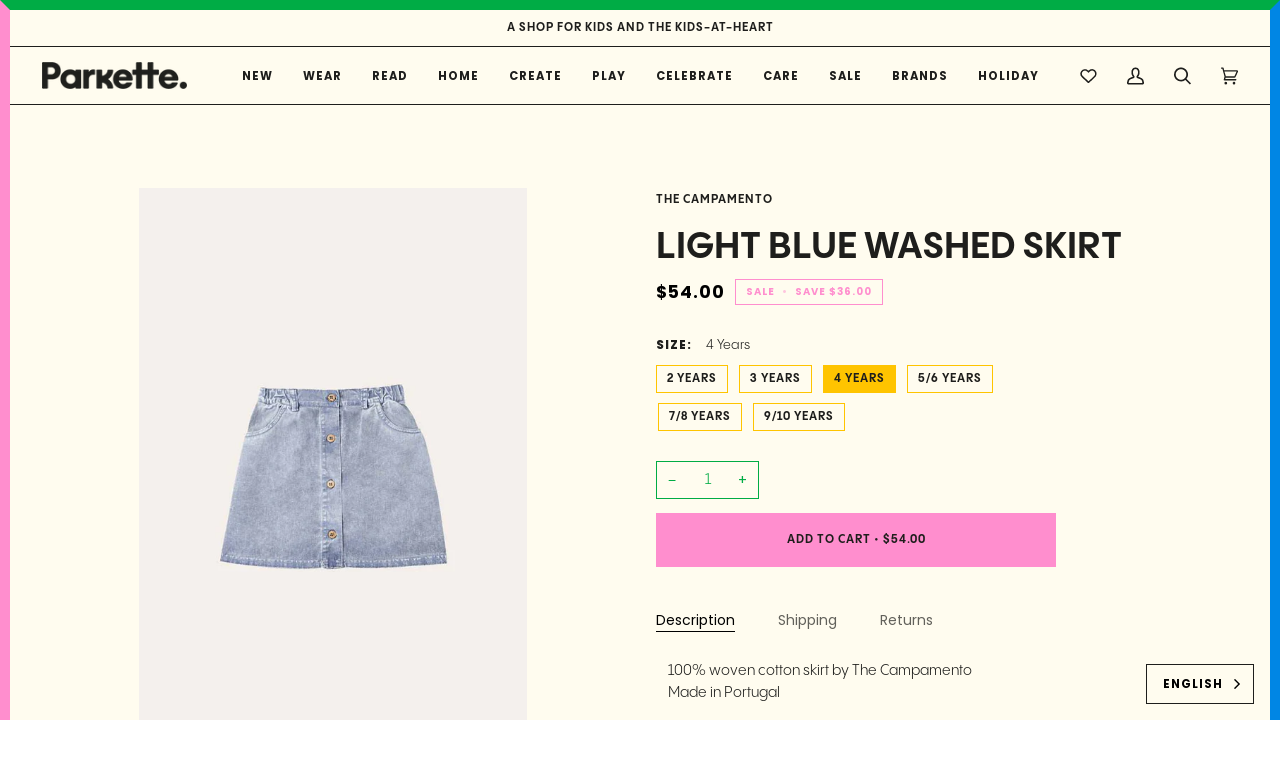

--- FILE ---
content_type: text/html; charset=utf-8
request_url: https://www.parkette.ca/products/light-blue-washed-skirt
body_size: 39755
content:
<!doctype html>
<html class="no-js" lang="en"><head>
<!-- Start of Booster Apps Seo-0.1-->
<title>LIGHT BLUE WASHED SKIRT | Parkette.</title><meta name="description" content="LIGHT BLUE WASHED SKIRT | 100% woven cotton skirt by The CampamentoMade in Portugal" /><script type="application/ld+json">
  {
    "@context": "https://schema.org",
    "@type": "WebSite",
    "name": "Parkette.",
    "url": "https://www.parkette.ca",
    "potentialAction": {
      "@type": "SearchAction",
      "query-input": "required name=query",
      "target": "https://www.parkette.ca/search?q={query}"
    }
  }
</script><script type="application/ld+json">
  {
    "@context": "https://schema.org",
    "@type": "Product",
    "name": "LIGHT BLUE WASHED SKIRT",
    "brand": {"@type": "Brand","name": "The Campamento"},
    "sku": "",
    "mpn": "",
    "description": "100% woven cotton skirt by The CampamentoMade in Portugal",
    "url": "https://www.parkette.ca/products/light-blue-washed-skirt","image": "https://www.parkette.ca/cdn/shop/files/the-campamento-skirt-2-years-light-blue-washed-skirt-32927918981167_683x.jpg?v=1725893656","itemCondition": "https://schema.org/NewCondition",
    "offers": [{
          "@type": "Offer","price": "54.00","priceCurrency": "CAD",
          "itemCondition": "https://schema.org/NewCondition",
          "url": "https://www.parkette.ca/products/light-blue-washed-skirt?variant=41689396674607",
          "sku": "",
          "mpn": "",
          "availability" : "https://schema.org/OutOfStock",
          "priceValidUntil": "2026-02-19","gtin14": ""},{
          "@type": "Offer","price": "54.00","priceCurrency": "CAD",
          "itemCondition": "https://schema.org/NewCondition",
          "url": "https://www.parkette.ca/products/light-blue-washed-skirt?variant=41689396707375",
          "sku": "",
          "mpn": "",
          "availability" : "https://schema.org/OutOfStock",
          "priceValidUntil": "2026-02-19","gtin14": ""},{
          "@type": "Offer","price": "54.00","priceCurrency": "CAD",
          "itemCondition": "https://schema.org/NewCondition",
          "url": "https://www.parkette.ca/products/light-blue-washed-skirt?variant=41689396740143",
          "sku": "",
          "mpn": "",
          "availability" : "https://schema.org/InStock",
          "priceValidUntil": "2026-02-19","gtin14": ""},{
          "@type": "Offer","price": "54.00","priceCurrency": "CAD",
          "itemCondition": "https://schema.org/NewCondition",
          "url": "https://www.parkette.ca/products/light-blue-washed-skirt?variant=41689396772911",
          "sku": "",
          "mpn": "",
          "availability" : "https://schema.org/OutOfStock",
          "priceValidUntil": "2026-02-19","gtin14": ""},{
          "@type": "Offer","price": "54.00","priceCurrency": "CAD",
          "itemCondition": "https://schema.org/NewCondition",
          "url": "https://www.parkette.ca/products/light-blue-washed-skirt?variant=41689396805679",
          "sku": "",
          "mpn": "",
          "availability" : "https://schema.org/OutOfStock",
          "priceValidUntil": "2026-02-19","gtin14": ""},{
          "@type": "Offer","price": "54.00","priceCurrency": "CAD",
          "itemCondition": "https://schema.org/NewCondition",
          "url": "https://www.parkette.ca/products/light-blue-washed-skirt?variant=41689396838447",
          "sku": "",
          "mpn": "",
          "availability" : "https://schema.org/OutOfStock",
          "priceValidUntil": "2026-02-19","gtin14": ""}]}
</script>
<!-- end of Booster Apps SEO -->

<meta name="p:domain_verify" content="8b4328006e637f2922fb3f0cbb09fd94"/>
  <meta charset="utf-8">
  <meta http-equiv="X-UA-Compatible" content="IE=edge,chrome=1">
  <meta name="viewport" content="width=device-width,initial-scale=1">
  <meta name="theme-color" content="#ffc400"><link rel="canonical" href="https://www.parkette.ca/products/light-blue-washed-skirt"><!-- ======================= Pipeline Theme V6.1.3 ========================= -->

  <link rel="preconnect" href="https://cdn.shopify.com" crossorigin>
  <link rel="preconnect" href="https://fonts.shopify.com" crossorigin>
  <link rel="preconnect" href="https://monorail-edge.shopifysvc.com" crossorigin>


  <link rel="preload" href="//www.parkette.ca/cdn/shop/t/16/assets/lazysizes.js?v=111431644619468174291648478055" as="script">
  <link rel="preload" href="//www.parkette.ca/cdn/shop/t/16/assets/vendor.js?v=159073106423563084681648478060" as="script">
  <link rel="preload" href="//www.parkette.ca/cdn/shop/t/16/assets/theme.js?v=156178741232049809941648478059" as="script">
  <link rel="preload" href="//www.parkette.ca/cdn/shop/t/16/assets/theme.css?v=99551608305756798811662498636" as="style">

  
<link rel="preload" as="image" 
      href="//www.parkette.ca/cdn/shop/files/the-campamento-skirt-2-years-light-blue-washed-skirt-32927918981167_small.jpg?v=1725893656" 
      srcset="//www.parkette.ca/cdn/shop/files/the-campamento-skirt-2-years-light-blue-washed-skirt-32927918981167_550x.jpg?v=1725893656 550w,"
      sizes="(min-width: 768px), 50vw, 
             100vw">
  
<link rel="shortcut icon" href="//www.parkette.ca/cdn/shop/files/favicon_09d482a0-b3e1-44a0-b4bc-a3d26c57de0d_32x32.png?v=1648485877" type="image/png"><!-- Title and description ================================================ -->
  
  
<!-- /snippets/social-meta-tags.liquid --><meta property="og:site_name" content="Parkette.">
<meta property="og:url" content="https://www.parkette.ca/products/light-blue-washed-skirt">
<meta property="og:title" content="LIGHT BLUE WASHED SKIRT">
<meta property="og:type" content="product">
<meta property="og:description" content="100% woven cotton skirt by The CampamentoMade in Portugal"><meta property="og:price:amount" content="54.00">
  <meta property="og:price:currency" content="CAD">
      <meta property="og:image" content="http://www.parkette.ca/cdn/shop/files/the-campamento-skirt-2-years-light-blue-washed-skirt-32927918981167.jpg?v=1725893656">
      <meta property="og:image:secure_url" content="https://www.parkette.ca/cdn/shop/files/the-campamento-skirt-2-years-light-blue-washed-skirt-32927918981167.jpg?v=1725893656">
      <meta property="og:image:height" content="1024">
      <meta property="og:image:width" content="683">
      <meta property="og:image" content="http://www.parkette.ca/cdn/shop/files/the-campamento-skirt-2-years-light-blue-washed-skirt-32927918948399.jpg?v=1725893659">
      <meta property="og:image:secure_url" content="https://www.parkette.ca/cdn/shop/files/the-campamento-skirt-2-years-light-blue-washed-skirt-32927918948399.jpg?v=1725893659">
      <meta property="og:image:height" content="1024">
      <meta property="og:image:width" content="683">
<meta property="twitter:image" content="http://www.parkette.ca/cdn/shop/files/the-campamento-skirt-2-years-light-blue-washed-skirt-32927918981167_1200x1200.jpg?v=1725893656">

<meta name="twitter:site" content="@">
<meta name="twitter:card" content="summary_large_image">
<meta name="twitter:title" content="LIGHT BLUE WASHED SKIRT">
<meta name="twitter:description" content="100% woven cotton skirt by The CampamentoMade in Portugal">
<!-- CSS ================================================================== -->
  
  <link href="//www.parkette.ca/cdn/shop/t/16/assets/font-settings.css?v=92638925809582469851762967153" rel="stylesheet" type="text/css" media="all" />

  
<style data-shopify>

:root {
/* ================ Product video ================ */

---color_video_bg: #fff7d6;


/* ================ Color Variables ================ */

/* === Backgrounds ===*/
---color-bg: #fffcef;
---color-bg-accent: #fffcef;

/* === Text colors ===*/
---color-text-dark: #000000;
---color-text: #1e1e1c;
---color-text-light: #62615b;

/* === Bright color ===*/
---color-primary: #ff8ece;
---color-primary-hover: #ff42ad;
---color-primary-fade: rgba(255, 142, 206, 0.05);
---color-primary-fade-hover: rgba(255, 142, 206, 0.1);---color-primary-opposite: #ffffff;

/* === Secondary/link Color ===*/
---color-secondary: #ffc400;
---color-secondary-hover: #b38900;
---color-secondary-fade: rgba(255, 196, 0, 0.05);
---color-secondary-fade-hover: rgba(255, 196, 0, 0.1);---color-secondary-opposite: #000000;

/* === Shades of grey ===*/
---color-a5:  rgba(30, 30, 28, 0.05);
---color-a10: rgba(30, 30, 28, 0.1);
---color-a20: rgba(30, 30, 28, 0.2);
---color-a35: rgba(30, 30, 28, 0.35);
---color-a50: rgba(30, 30, 28, 0.5);
---color-a80: rgba(30, 30, 28, 0.8);
---color-a90: rgba(30, 30, 28, 0.9);
---color-a95: rgba(30, 30, 28, 0.95);


/* ================ Inverted Color Variables ================ */

---inverse-bg: #fffcef;
---inverse-bg-accent: #1e1e1c;

/* === Text colors ===*/
---inverse-text-dark: #60605a;
---inverse-text: #1e1e1c;
---inverse-text-light: #62615b;

/* === Bright color ===*/
---inverse-primary: #0086e4;
---inverse-primary-hover: #005998;
---inverse-primary-fade: rgba(0, 134, 228, 0.05);
---inverse-primary-fade-hover: rgba(0, 134, 228, 0.1);---inverse-primary-opposite: #ffffff;


/* === Second Color ===*/
---inverse-secondary: #00ac45;
---inverse-secondary-hover: #006026;
---inverse-secondary-fade: rgba(0, 172, 69, 0.05);
---inverse-secondary-fade-hover: rgba(0, 172, 69, 0.1);---inverse-secondary-opposite: #000000;


/* === Shades of grey ===*/
---inverse-a5:  rgba(30, 30, 28, 0.05);
---inverse-a10: rgba(30, 30, 28, 0.1);
---inverse-a20: rgba(30, 30, 28, 0.2);
---inverse-a35: rgba(30, 30, 28, 0.3);
---inverse-a80: rgba(30, 30, 28, 0.8);
---inverse-a90: rgba(30, 30, 28, 0.9);
---inverse-a95: rgba(30, 30, 28, 0.95);


/* === Account Bar ===*/
---color-announcement-bg: #fffcef;
---color-announcement-text: #1e1e1c;

/* === Nav and dropdown link background ===*/
---color-nav: #fffcef;
---color-nav-text: #1e1e1c;
---color-nav-border: #1e1e1c;
---color-nav-a10: rgba(30, 30, 28, 0.1);
---color-nav-a50: rgba(30, 30, 28, 0.5);

/* === Site Footer ===*/
---color-footer-bg: #fffcef;
---color-footer-text: #1e1e1c;
---color-footer-a5: rgba(30, 30, 28, 0.05);
---color-footer-a15: rgba(30, 30, 28, 0.15);
---color-footer-a90: rgba(30, 30, 28, 0.9);

/* === Products ===*/
---product-grid-aspect-ratio: 100%;

/* === Product badges ===*/
---color-badge: #ff8ece;
---color-badge-text: #1e1e1c;

/* === disabled form colors ===*/
---color-disabled-bg: #e9e6da;
---color-disabled-text: #b0aea5;

---inverse-disabled-bg: #e9e6da;
---inverse-disabled-text: #b0aea5;

/* === Button Radius === */
---button-radius: 0px;


/* ================ Typography ================ */

---font-stack-body: Poppins, sans-serif;
---font-style-body: normal;
---font-weight-body: 400;
---font-weight-body-bold: 500;
---font-adjust-body: 1.0;

---font-stack-heading: Poppins, sans-serif;
---font-style-heading: normal;
---font-weight-heading: 700;
---font-weight-heading-bold: 800;
---font-adjust-heading: 1.15;

  ---font-heading-space: initial;
  ---font-heading-caps: initial;


---font-stack-accent: Poppins, sans-serif;
---font-style-accent: normal;
---font-weight-accent: 700;
---font-weight-accent-bold: 800;
---font-adjust-accent: 0.95;

---ico-select: url('//www.parkette.ca/cdn/shop/t/16/assets/ico-select.svg?v=27023076039247134051648646448');

---url-zoom: url('//www.parkette.ca/cdn/shop/t/16/assets/cursor-zoom.svg?v=152998050858301870551648484230');
---url-zoom-2x: url('//www.parkette.ca/cdn/shop/t/16/assets/cursor-zoom-2x.svg?v=58172611907924487451648484230');



}

</style>

  <link href="//www.parkette.ca/cdn/shop/t/16/assets/theme.css?v=99551608305756798811662498636" rel="stylesheet" type="text/css" media="all" />

  <script>
    document.documentElement.className = document.documentElement.className.replace('no-js', 'js');
    let root = '/';
    if (root[root.length - 1] !== '/') {
      root = `${root}/`;
    }
    var theme = {
      routes: {
        root_url: root,
        cart: '/cart',
        cart_add_url: '/cart/add',
        product_recommendations_url: '/recommendations/products'
      },
      assets: {
        photoswipe: '//www.parkette.ca/cdn/shop/t/16/assets/photoswipe.js?v=92904272307011895101648478056',
        smoothscroll: '//www.parkette.ca/cdn/shop/t/16/assets/smoothscroll.js?v=37906625415260927261648478056',
        swatches: '//www.parkette.ca/cdn/shop/t/16/assets/swatches.json?v=93619043093241983191648478057',
        noImage: '//www.parkette.ca/cdn/shopifycloud/storefront/assets/no-image-2048-a2addb12.gif',
        base: '//www.parkette.ca/cdn/shop/t/16/assets/'
      },
      strings: {
        swatchesKey: "Color, Colour",     
        addToCart: "Add to Cart",
        estimateShipping: "Estimate shipping",
        noShippingAvailable: "We do not ship to this destination.",
        free: "Free",
        from: "From",
        preOrder: "Pre-order",
        soldOut: "Sold Out",
        sale: "Sale",
        subscription: "Subscription",
        unavailable: "Unavailable",
        unitPrice: "Unit price",
        unitPriceSeparator: "per",        
        stockout: "All available stock is in cart",
        products: "Products",
        pages: "Pages",
        collections: "Collections",
        resultsFor: "Results for",
        noResultsFor: "No results for",
        articles: "Articles"
      },
      settings: {
        badge_sale_type: "dollar",
        search_products: true,
        search_collections: false,
        search_pages: false,
        search_articles: false,
        animate_hover: false,
        animate_scroll: false
      },
      info: {
        name: 'pipeline'
      },
      moneyFormat: "${{amount}}",
      version: '6.1.3'
    }
    let windowInnerHeight = window.innerHeight;
    document.documentElement.style.setProperty('--full-screen', `${windowInnerHeight}px`);
    document.documentElement.style.setProperty('--three-quarters', `${windowInnerHeight * 0.75}px`);
    document.documentElement.style.setProperty('--two-thirds', `${windowInnerHeight * 0.66}px`);
    document.documentElement.style.setProperty('--one-half', `${windowInnerHeight * 0.5}px`);
    document.documentElement.style.setProperty('--one-third', `${windowInnerHeight * 0.33}px`);
    document.documentElement.style.setProperty('--one-fifth', `${windowInnerHeight * 0.2}px`);

    window.lazySizesConfig = window.lazySizesConfig || {};
    window.lazySizesConfig.loadHidden = false;
  </script><!-- Theme Javascript ============================================================== -->
  <script src="//www.parkette.ca/cdn/shop/t/16/assets/lazysizes.js?v=111431644619468174291648478055" async="async"></script>
  <script src="//www.parkette.ca/cdn/shop/t/16/assets/vendor.js?v=159073106423563084681648478060" defer="defer"></script>
  <script src="//www.parkette.ca/cdn/shop/t/16/assets/theme.js?v=156178741232049809941648478059" defer="defer"></script>

  <script>
    (function () {
      function onPageShowEvents() {
        if ('requestIdleCallback' in window) {
          requestIdleCallback(initCartEvent)
        } else {
          initCartEvent()
        }
        function initCartEvent(){
          document.documentElement.dispatchEvent(new CustomEvent('theme:cart:init', {
            bubbles: true
          }));
        }
      };
      window.onpageshow = onPageShowEvents;
    })();
  </script>

  <script type="text/javascript">
    if (window.MSInputMethodContext && document.documentMode) {
      var scripts = document.getElementsByTagName('script')[0];
      var polyfill = document.createElement("script");
      polyfill.defer = true;
      polyfill.src = "//www.parkette.ca/cdn/shop/t/16/assets/ie11.js?v=144489047535103983231648478054";

      scripts.parentNode.insertBefore(polyfill, scripts);
    }
  </script>

  <!-- Shopify app scripts =========================================================== -->
  <script>window.performance && window.performance.mark && window.performance.mark('shopify.content_for_header.start');</script><meta name="facebook-domain-verification" content="2n5mc4dtbewwtrd3o9949gmc61vo97">
<meta name="google-site-verification" content="udUJ9reYq_2sRphsTtVaZFJ-qsauAr0fvXoIfU7DTjM">
<meta id="shopify-digital-wallet" name="shopify-digital-wallet" content="/7272857647/digital_wallets/dialog">
<meta name="shopify-checkout-api-token" content="3aab43a90a8bfdbcd6f59187e86fc4d4">
<meta id="in-context-paypal-metadata" data-shop-id="7272857647" data-venmo-supported="false" data-environment="production" data-locale="en_US" data-paypal-v4="true" data-currency="CAD">
<link rel="alternate" type="application/json+oembed" href="https://www.parkette.ca/products/light-blue-washed-skirt.oembed">
<script async="async" src="/checkouts/internal/preloads.js?locale=en-CA"></script>
<link rel="preconnect" href="https://shop.app" crossorigin="anonymous">
<script async="async" src="https://shop.app/checkouts/internal/preloads.js?locale=en-CA&shop_id=7272857647" crossorigin="anonymous"></script>
<script id="apple-pay-shop-capabilities" type="application/json">{"shopId":7272857647,"countryCode":"CA","currencyCode":"CAD","merchantCapabilities":["supports3DS"],"merchantId":"gid:\/\/shopify\/Shop\/7272857647","merchantName":"Parkette.","requiredBillingContactFields":["postalAddress","email","phone"],"requiredShippingContactFields":["postalAddress","email","phone"],"shippingType":"shipping","supportedNetworks":["visa","masterCard","amex","discover","interac","jcb"],"total":{"type":"pending","label":"Parkette.","amount":"1.00"},"shopifyPaymentsEnabled":true,"supportsSubscriptions":true}</script>
<script id="shopify-features" type="application/json">{"accessToken":"3aab43a90a8bfdbcd6f59187e86fc4d4","betas":["rich-media-storefront-analytics"],"domain":"www.parkette.ca","predictiveSearch":true,"shopId":7272857647,"locale":"en"}</script>
<script>var Shopify = Shopify || {};
Shopify.shop = "parkette.myshopify.com";
Shopify.locale = "en";
Shopify.currency = {"active":"CAD","rate":"1.0"};
Shopify.country = "CA";
Shopify.theme = {"name":"Parkette 1.0","id":126020812847,"schema_name":"Pipeline","schema_version":"6.1.3","theme_store_id":739,"role":"main"};
Shopify.theme.handle = "null";
Shopify.theme.style = {"id":null,"handle":null};
Shopify.cdnHost = "www.parkette.ca/cdn";
Shopify.routes = Shopify.routes || {};
Shopify.routes.root = "/";</script>
<script type="module">!function(o){(o.Shopify=o.Shopify||{}).modules=!0}(window);</script>
<script>!function(o){function n(){var o=[];function n(){o.push(Array.prototype.slice.apply(arguments))}return n.q=o,n}var t=o.Shopify=o.Shopify||{};t.loadFeatures=n(),t.autoloadFeatures=n()}(window);</script>
<script>
  window.ShopifyPay = window.ShopifyPay || {};
  window.ShopifyPay.apiHost = "shop.app\/pay";
  window.ShopifyPay.redirectState = null;
</script>
<script id="shop-js-analytics" type="application/json">{"pageType":"product"}</script>
<script defer="defer" async type="module" src="//www.parkette.ca/cdn/shopifycloud/shop-js/modules/v2/client.init-shop-cart-sync_BApSsMSl.en.esm.js"></script>
<script defer="defer" async type="module" src="//www.parkette.ca/cdn/shopifycloud/shop-js/modules/v2/chunk.common_CBoos6YZ.esm.js"></script>
<script type="module">
  await import("//www.parkette.ca/cdn/shopifycloud/shop-js/modules/v2/client.init-shop-cart-sync_BApSsMSl.en.esm.js");
await import("//www.parkette.ca/cdn/shopifycloud/shop-js/modules/v2/chunk.common_CBoos6YZ.esm.js");

  window.Shopify.SignInWithShop?.initShopCartSync?.({"fedCMEnabled":true,"windoidEnabled":true});

</script>
<script>
  window.Shopify = window.Shopify || {};
  if (!window.Shopify.featureAssets) window.Shopify.featureAssets = {};
  window.Shopify.featureAssets['shop-js'] = {"shop-cart-sync":["modules/v2/client.shop-cart-sync_DJczDl9f.en.esm.js","modules/v2/chunk.common_CBoos6YZ.esm.js"],"init-fed-cm":["modules/v2/client.init-fed-cm_BzwGC0Wi.en.esm.js","modules/v2/chunk.common_CBoos6YZ.esm.js"],"init-windoid":["modules/v2/client.init-windoid_BS26ThXS.en.esm.js","modules/v2/chunk.common_CBoos6YZ.esm.js"],"shop-cash-offers":["modules/v2/client.shop-cash-offers_DthCPNIO.en.esm.js","modules/v2/chunk.common_CBoos6YZ.esm.js","modules/v2/chunk.modal_Bu1hFZFC.esm.js"],"shop-button":["modules/v2/client.shop-button_D_JX508o.en.esm.js","modules/v2/chunk.common_CBoos6YZ.esm.js"],"init-shop-email-lookup-coordinator":["modules/v2/client.init-shop-email-lookup-coordinator_DFwWcvrS.en.esm.js","modules/v2/chunk.common_CBoos6YZ.esm.js"],"shop-toast-manager":["modules/v2/client.shop-toast-manager_tEhgP2F9.en.esm.js","modules/v2/chunk.common_CBoos6YZ.esm.js"],"shop-login-button":["modules/v2/client.shop-login-button_DwLgFT0K.en.esm.js","modules/v2/chunk.common_CBoos6YZ.esm.js","modules/v2/chunk.modal_Bu1hFZFC.esm.js"],"avatar":["modules/v2/client.avatar_BTnouDA3.en.esm.js"],"init-shop-cart-sync":["modules/v2/client.init-shop-cart-sync_BApSsMSl.en.esm.js","modules/v2/chunk.common_CBoos6YZ.esm.js"],"pay-button":["modules/v2/client.pay-button_BuNmcIr_.en.esm.js","modules/v2/chunk.common_CBoos6YZ.esm.js"],"init-shop-for-new-customer-accounts":["modules/v2/client.init-shop-for-new-customer-accounts_DrjXSI53.en.esm.js","modules/v2/client.shop-login-button_DwLgFT0K.en.esm.js","modules/v2/chunk.common_CBoos6YZ.esm.js","modules/v2/chunk.modal_Bu1hFZFC.esm.js"],"init-customer-accounts-sign-up":["modules/v2/client.init-customer-accounts-sign-up_TlVCiykN.en.esm.js","modules/v2/client.shop-login-button_DwLgFT0K.en.esm.js","modules/v2/chunk.common_CBoos6YZ.esm.js","modules/v2/chunk.modal_Bu1hFZFC.esm.js"],"shop-follow-button":["modules/v2/client.shop-follow-button_C5D3XtBb.en.esm.js","modules/v2/chunk.common_CBoos6YZ.esm.js","modules/v2/chunk.modal_Bu1hFZFC.esm.js"],"checkout-modal":["modules/v2/client.checkout-modal_8TC_1FUY.en.esm.js","modules/v2/chunk.common_CBoos6YZ.esm.js","modules/v2/chunk.modal_Bu1hFZFC.esm.js"],"init-customer-accounts":["modules/v2/client.init-customer-accounts_C0Oh2ljF.en.esm.js","modules/v2/client.shop-login-button_DwLgFT0K.en.esm.js","modules/v2/chunk.common_CBoos6YZ.esm.js","modules/v2/chunk.modal_Bu1hFZFC.esm.js"],"lead-capture":["modules/v2/client.lead-capture_Cq0gfm7I.en.esm.js","modules/v2/chunk.common_CBoos6YZ.esm.js","modules/v2/chunk.modal_Bu1hFZFC.esm.js"],"shop-login":["modules/v2/client.shop-login_BmtnoEUo.en.esm.js","modules/v2/chunk.common_CBoos6YZ.esm.js","modules/v2/chunk.modal_Bu1hFZFC.esm.js"],"payment-terms":["modules/v2/client.payment-terms_BHOWV7U_.en.esm.js","modules/v2/chunk.common_CBoos6YZ.esm.js","modules/v2/chunk.modal_Bu1hFZFC.esm.js"]};
</script>
<script>(function() {
  var isLoaded = false;
  function asyncLoad() {
    if (isLoaded) return;
    isLoaded = true;
    var urls = ["\/\/swymv3free-01.azureedge.net\/code\/swym-shopify.js?shop=parkette.myshopify.com","\/\/swymv3free-01.azureedge.net\/code\/swym-shopify.js?shop=parkette.myshopify.com","https:\/\/cdn.weglot.com\/weglot_script_tag.js?shop=parkette.myshopify.com"];
    for (var i = 0; i < urls.length; i++) {
      var s = document.createElement('script');
      s.type = 'text/javascript';
      s.async = true;
      s.src = urls[i];
      var x = document.getElementsByTagName('script')[0];
      x.parentNode.insertBefore(s, x);
    }
  };
  if(window.attachEvent) {
    window.attachEvent('onload', asyncLoad);
  } else {
    window.addEventListener('load', asyncLoad, false);
  }
})();</script>
<script id="__st">var __st={"a":7272857647,"offset":-18000,"reqid":"5f575fd8-a367-45ac-a190-62570acbb277-1768888636","pageurl":"www.parkette.ca\/products\/light-blue-washed-skirt","u":"0bc19c0861ac","p":"product","rtyp":"product","rid":7285962407983};</script>
<script>window.ShopifyPaypalV4VisibilityTracking = true;</script>
<script id="captcha-bootstrap">!function(){'use strict';const t='contact',e='account',n='new_comment',o=[[t,t],['blogs',n],['comments',n],[t,'customer']],c=[[e,'customer_login'],[e,'guest_login'],[e,'recover_customer_password'],[e,'create_customer']],r=t=>t.map((([t,e])=>`form[action*='/${t}']:not([data-nocaptcha='true']) input[name='form_type'][value='${e}']`)).join(','),a=t=>()=>t?[...document.querySelectorAll(t)].map((t=>t.form)):[];function s(){const t=[...o],e=r(t);return a(e)}const i='password',u='form_key',d=['recaptcha-v3-token','g-recaptcha-response','h-captcha-response',i],f=()=>{try{return window.sessionStorage}catch{return}},m='__shopify_v',_=t=>t.elements[u];function p(t,e,n=!1){try{const o=window.sessionStorage,c=JSON.parse(o.getItem(e)),{data:r}=function(t){const{data:e,action:n}=t;return t[m]||n?{data:e,action:n}:{data:t,action:n}}(c);for(const[e,n]of Object.entries(r))t.elements[e]&&(t.elements[e].value=n);n&&o.removeItem(e)}catch(o){console.error('form repopulation failed',{error:o})}}const l='form_type',E='cptcha';function T(t){t.dataset[E]=!0}const w=window,h=w.document,L='Shopify',v='ce_forms',y='captcha';let A=!1;((t,e)=>{const n=(g='f06e6c50-85a8-45c8-87d0-21a2b65856fe',I='https://cdn.shopify.com/shopifycloud/storefront-forms-hcaptcha/ce_storefront_forms_captcha_hcaptcha.v1.5.2.iife.js',D={infoText:'Protected by hCaptcha',privacyText:'Privacy',termsText:'Terms'},(t,e,n)=>{const o=w[L][v],c=o.bindForm;if(c)return c(t,g,e,D).then(n);var r;o.q.push([[t,g,e,D],n]),r=I,A||(h.body.append(Object.assign(h.createElement('script'),{id:'captcha-provider',async:!0,src:r})),A=!0)});var g,I,D;w[L]=w[L]||{},w[L][v]=w[L][v]||{},w[L][v].q=[],w[L][y]=w[L][y]||{},w[L][y].protect=function(t,e){n(t,void 0,e),T(t)},Object.freeze(w[L][y]),function(t,e,n,w,h,L){const[v,y,A,g]=function(t,e,n){const i=e?o:[],u=t?c:[],d=[...i,...u],f=r(d),m=r(i),_=r(d.filter((([t,e])=>n.includes(e))));return[a(f),a(m),a(_),s()]}(w,h,L),I=t=>{const e=t.target;return e instanceof HTMLFormElement?e:e&&e.form},D=t=>v().includes(t);t.addEventListener('submit',(t=>{const e=I(t);if(!e)return;const n=D(e)&&!e.dataset.hcaptchaBound&&!e.dataset.recaptchaBound,o=_(e),c=g().includes(e)&&(!o||!o.value);(n||c)&&t.preventDefault(),c&&!n&&(function(t){try{if(!f())return;!function(t){const e=f();if(!e)return;const n=_(t);if(!n)return;const o=n.value;o&&e.removeItem(o)}(t);const e=Array.from(Array(32),(()=>Math.random().toString(36)[2])).join('');!function(t,e){_(t)||t.append(Object.assign(document.createElement('input'),{type:'hidden',name:u})),t.elements[u].value=e}(t,e),function(t,e){const n=f();if(!n)return;const o=[...t.querySelectorAll(`input[type='${i}']`)].map((({name:t})=>t)),c=[...d,...o],r={};for(const[a,s]of new FormData(t).entries())c.includes(a)||(r[a]=s);n.setItem(e,JSON.stringify({[m]:1,action:t.action,data:r}))}(t,e)}catch(e){console.error('failed to persist form',e)}}(e),e.submit())}));const S=(t,e)=>{t&&!t.dataset[E]&&(n(t,e.some((e=>e===t))),T(t))};for(const o of['focusin','change'])t.addEventListener(o,(t=>{const e=I(t);D(e)&&S(e,y())}));const B=e.get('form_key'),M=e.get(l),P=B&&M;t.addEventListener('DOMContentLoaded',(()=>{const t=y();if(P)for(const e of t)e.elements[l].value===M&&p(e,B);[...new Set([...A(),...v().filter((t=>'true'===t.dataset.shopifyCaptcha))])].forEach((e=>S(e,t)))}))}(h,new URLSearchParams(w.location.search),n,t,e,['guest_login'])})(!0,!0)}();</script>
<script integrity="sha256-4kQ18oKyAcykRKYeNunJcIwy7WH5gtpwJnB7kiuLZ1E=" data-source-attribution="shopify.loadfeatures" defer="defer" src="//www.parkette.ca/cdn/shopifycloud/storefront/assets/storefront/load_feature-a0a9edcb.js" crossorigin="anonymous"></script>
<script crossorigin="anonymous" defer="defer" src="//www.parkette.ca/cdn/shopifycloud/storefront/assets/shopify_pay/storefront-65b4c6d7.js?v=20250812"></script>
<script data-source-attribution="shopify.dynamic_checkout.dynamic.init">var Shopify=Shopify||{};Shopify.PaymentButton=Shopify.PaymentButton||{isStorefrontPortableWallets:!0,init:function(){window.Shopify.PaymentButton.init=function(){};var t=document.createElement("script");t.src="https://www.parkette.ca/cdn/shopifycloud/portable-wallets/latest/portable-wallets.en.js",t.type="module",document.head.appendChild(t)}};
</script>
<script data-source-attribution="shopify.dynamic_checkout.buyer_consent">
  function portableWalletsHideBuyerConsent(e){var t=document.getElementById("shopify-buyer-consent"),n=document.getElementById("shopify-subscription-policy-button");t&&n&&(t.classList.add("hidden"),t.setAttribute("aria-hidden","true"),n.removeEventListener("click",e))}function portableWalletsShowBuyerConsent(e){var t=document.getElementById("shopify-buyer-consent"),n=document.getElementById("shopify-subscription-policy-button");t&&n&&(t.classList.remove("hidden"),t.removeAttribute("aria-hidden"),n.addEventListener("click",e))}window.Shopify?.PaymentButton&&(window.Shopify.PaymentButton.hideBuyerConsent=portableWalletsHideBuyerConsent,window.Shopify.PaymentButton.showBuyerConsent=portableWalletsShowBuyerConsent);
</script>
<script data-source-attribution="shopify.dynamic_checkout.cart.bootstrap">document.addEventListener("DOMContentLoaded",(function(){function t(){return document.querySelector("shopify-accelerated-checkout-cart, shopify-accelerated-checkout")}if(t())Shopify.PaymentButton.init();else{new MutationObserver((function(e,n){t()&&(Shopify.PaymentButton.init(),n.disconnect())})).observe(document.body,{childList:!0,subtree:!0})}}));
</script>
<script id='scb4127' type='text/javascript' async='' src='https://www.parkette.ca/cdn/shopifycloud/privacy-banner/storefront-banner.js'></script><link id="shopify-accelerated-checkout-styles" rel="stylesheet" media="screen" href="https://www.parkette.ca/cdn/shopifycloud/portable-wallets/latest/accelerated-checkout-backwards-compat.css" crossorigin="anonymous">
<style id="shopify-accelerated-checkout-cart">
        #shopify-buyer-consent {
  margin-top: 1em;
  display: inline-block;
  width: 100%;
}

#shopify-buyer-consent.hidden {
  display: none;
}

#shopify-subscription-policy-button {
  background: none;
  border: none;
  padding: 0;
  text-decoration: underline;
  font-size: inherit;
  cursor: pointer;
}

#shopify-subscription-policy-button::before {
  box-shadow: none;
}

      </style>

<script>window.performance && window.performance.mark && window.performance.mark('shopify.content_for_header.end');</script>
  
  
  <meta name="p:domain_verify" content="8b4328006e637f2922fb3f0cbb09fd94"/>
  
  

<!--Start Weglot Script-->
<script src="https://cdn.weglot.com/weglot.min.js"></script>
<script id="has-script-tags">Weglot.initialize({ api_key:"wg_139051705cb067ec7ff198d04736b2389" });</script>
<!--End Weglot Script-->

<!-- BEGIN app block: shopify://apps/klaviyo-email-marketing-sms/blocks/klaviyo-onsite-embed/2632fe16-c075-4321-a88b-50b567f42507 -->












  <script async src="https://static.klaviyo.com/onsite/js/XCR7eM/klaviyo.js?company_id=XCR7eM"></script>
  <script>!function(){if(!window.klaviyo){window._klOnsite=window._klOnsite||[];try{window.klaviyo=new Proxy({},{get:function(n,i){return"push"===i?function(){var n;(n=window._klOnsite).push.apply(n,arguments)}:function(){for(var n=arguments.length,o=new Array(n),w=0;w<n;w++)o[w]=arguments[w];var t="function"==typeof o[o.length-1]?o.pop():void 0,e=new Promise((function(n){window._klOnsite.push([i].concat(o,[function(i){t&&t(i),n(i)}]))}));return e}}})}catch(n){window.klaviyo=window.klaviyo||[],window.klaviyo.push=function(){var n;(n=window._klOnsite).push.apply(n,arguments)}}}}();</script>

  
    <script id="viewed_product">
      if (item == null) {
        var _learnq = _learnq || [];

        var MetafieldReviews = null
        var MetafieldYotpoRating = null
        var MetafieldYotpoCount = null
        var MetafieldLooxRating = null
        var MetafieldLooxCount = null
        var okendoProduct = null
        var okendoProductReviewCount = null
        var okendoProductReviewAverageValue = null
        try {
          // The following fields are used for Customer Hub recently viewed in order to add reviews.
          // This information is not part of __kla_viewed. Instead, it is part of __kla_viewed_reviewed_items
          MetafieldReviews = {};
          MetafieldYotpoRating = null
          MetafieldYotpoCount = null
          MetafieldLooxRating = null
          MetafieldLooxCount = null

          okendoProduct = null
          // If the okendo metafield is not legacy, it will error, which then requires the new json formatted data
          if (okendoProduct && 'error' in okendoProduct) {
            okendoProduct = null
          }
          okendoProductReviewCount = okendoProduct ? okendoProduct.reviewCount : null
          okendoProductReviewAverageValue = okendoProduct ? okendoProduct.reviewAverageValue : null
        } catch (error) {
          console.error('Error in Klaviyo onsite reviews tracking:', error);
        }

        var item = {
          Name: "LIGHT BLUE WASHED SKIRT",
          ProductID: 7285962407983,
          Categories: ["Best Sellers","Bottoms","HST Exempt NB, NL","HST Exempt ON, NS, PEI","Kids","New Arrivals","PST Exempt BC","PST Exempt SK","RST Exempt MB","Sale","The Campamento","Wear","Wear Sale"],
          ImageURL: "https://www.parkette.ca/cdn/shop/files/the-campamento-skirt-2-years-light-blue-washed-skirt-32927918981167_grande.jpg?v=1725893656",
          URL: "https://www.parkette.ca/products/light-blue-washed-skirt",
          Brand: "The Campamento",
          Price: "$54.00",
          Value: "54.00",
          CompareAtPrice: "$90.00"
        };
        _learnq.push(['track', 'Viewed Product', item]);
        _learnq.push(['trackViewedItem', {
          Title: item.Name,
          ItemId: item.ProductID,
          Categories: item.Categories,
          ImageUrl: item.ImageURL,
          Url: item.URL,
          Metadata: {
            Brand: item.Brand,
            Price: item.Price,
            Value: item.Value,
            CompareAtPrice: item.CompareAtPrice
          },
          metafields:{
            reviews: MetafieldReviews,
            yotpo:{
              rating: MetafieldYotpoRating,
              count: MetafieldYotpoCount,
            },
            loox:{
              rating: MetafieldLooxRating,
              count: MetafieldLooxCount,
            },
            okendo: {
              rating: okendoProductReviewAverageValue,
              count: okendoProductReviewCount,
            }
          }
        }]);
      }
    </script>
  




  <script>
    window.klaviyoReviewsProductDesignMode = false
  </script>







<!-- END app block --><link href="https://monorail-edge.shopifysvc.com" rel="dns-prefetch">
<script>(function(){if ("sendBeacon" in navigator && "performance" in window) {try {var session_token_from_headers = performance.getEntriesByType('navigation')[0].serverTiming.find(x => x.name == '_s').description;} catch {var session_token_from_headers = undefined;}var session_cookie_matches = document.cookie.match(/_shopify_s=([^;]*)/);var session_token_from_cookie = session_cookie_matches && session_cookie_matches.length === 2 ? session_cookie_matches[1] : "";var session_token = session_token_from_headers || session_token_from_cookie || "";function handle_abandonment_event(e) {var entries = performance.getEntries().filter(function(entry) {return /monorail-edge.shopifysvc.com/.test(entry.name);});if (!window.abandonment_tracked && entries.length === 0) {window.abandonment_tracked = true;var currentMs = Date.now();var navigation_start = performance.timing.navigationStart;var payload = {shop_id: 7272857647,url: window.location.href,navigation_start,duration: currentMs - navigation_start,session_token,page_type: "product"};window.navigator.sendBeacon("https://monorail-edge.shopifysvc.com/v1/produce", JSON.stringify({schema_id: "online_store_buyer_site_abandonment/1.1",payload: payload,metadata: {event_created_at_ms: currentMs,event_sent_at_ms: currentMs}}));}}window.addEventListener('pagehide', handle_abandonment_event);}}());</script>
<script id="web-pixels-manager-setup">(function e(e,d,r,n,o){if(void 0===o&&(o={}),!Boolean(null===(a=null===(i=window.Shopify)||void 0===i?void 0:i.analytics)||void 0===a?void 0:a.replayQueue)){var i,a;window.Shopify=window.Shopify||{};var t=window.Shopify;t.analytics=t.analytics||{};var s=t.analytics;s.replayQueue=[],s.publish=function(e,d,r){return s.replayQueue.push([e,d,r]),!0};try{self.performance.mark("wpm:start")}catch(e){}var l=function(){var e={modern:/Edge?\/(1{2}[4-9]|1[2-9]\d|[2-9]\d{2}|\d{4,})\.\d+(\.\d+|)|Firefox\/(1{2}[4-9]|1[2-9]\d|[2-9]\d{2}|\d{4,})\.\d+(\.\d+|)|Chrom(ium|e)\/(9{2}|\d{3,})\.\d+(\.\d+|)|(Maci|X1{2}).+ Version\/(15\.\d+|(1[6-9]|[2-9]\d|\d{3,})\.\d+)([,.]\d+|)( \(\w+\)|)( Mobile\/\w+|) Safari\/|Chrome.+OPR\/(9{2}|\d{3,})\.\d+\.\d+|(CPU[ +]OS|iPhone[ +]OS|CPU[ +]iPhone|CPU IPhone OS|CPU iPad OS)[ +]+(15[._]\d+|(1[6-9]|[2-9]\d|\d{3,})[._]\d+)([._]\d+|)|Android:?[ /-](13[3-9]|1[4-9]\d|[2-9]\d{2}|\d{4,})(\.\d+|)(\.\d+|)|Android.+Firefox\/(13[5-9]|1[4-9]\d|[2-9]\d{2}|\d{4,})\.\d+(\.\d+|)|Android.+Chrom(ium|e)\/(13[3-9]|1[4-9]\d|[2-9]\d{2}|\d{4,})\.\d+(\.\d+|)|SamsungBrowser\/([2-9]\d|\d{3,})\.\d+/,legacy:/Edge?\/(1[6-9]|[2-9]\d|\d{3,})\.\d+(\.\d+|)|Firefox\/(5[4-9]|[6-9]\d|\d{3,})\.\d+(\.\d+|)|Chrom(ium|e)\/(5[1-9]|[6-9]\d|\d{3,})\.\d+(\.\d+|)([\d.]+$|.*Safari\/(?![\d.]+ Edge\/[\d.]+$))|(Maci|X1{2}).+ Version\/(10\.\d+|(1[1-9]|[2-9]\d|\d{3,})\.\d+)([,.]\d+|)( \(\w+\)|)( Mobile\/\w+|) Safari\/|Chrome.+OPR\/(3[89]|[4-9]\d|\d{3,})\.\d+\.\d+|(CPU[ +]OS|iPhone[ +]OS|CPU[ +]iPhone|CPU IPhone OS|CPU iPad OS)[ +]+(10[._]\d+|(1[1-9]|[2-9]\d|\d{3,})[._]\d+)([._]\d+|)|Android:?[ /-](13[3-9]|1[4-9]\d|[2-9]\d{2}|\d{4,})(\.\d+|)(\.\d+|)|Mobile Safari.+OPR\/([89]\d|\d{3,})\.\d+\.\d+|Android.+Firefox\/(13[5-9]|1[4-9]\d|[2-9]\d{2}|\d{4,})\.\d+(\.\d+|)|Android.+Chrom(ium|e)\/(13[3-9]|1[4-9]\d|[2-9]\d{2}|\d{4,})\.\d+(\.\d+|)|Android.+(UC? ?Browser|UCWEB|U3)[ /]?(15\.([5-9]|\d{2,})|(1[6-9]|[2-9]\d|\d{3,})\.\d+)\.\d+|SamsungBrowser\/(5\.\d+|([6-9]|\d{2,})\.\d+)|Android.+MQ{2}Browser\/(14(\.(9|\d{2,})|)|(1[5-9]|[2-9]\d|\d{3,})(\.\d+|))(\.\d+|)|K[Aa][Ii]OS\/(3\.\d+|([4-9]|\d{2,})\.\d+)(\.\d+|)/},d=e.modern,r=e.legacy,n=navigator.userAgent;return n.match(d)?"modern":n.match(r)?"legacy":"unknown"}(),u="modern"===l?"modern":"legacy",c=(null!=n?n:{modern:"",legacy:""})[u],f=function(e){return[e.baseUrl,"/wpm","/b",e.hashVersion,"modern"===e.buildTarget?"m":"l",".js"].join("")}({baseUrl:d,hashVersion:r,buildTarget:u}),m=function(e){var d=e.version,r=e.bundleTarget,n=e.surface,o=e.pageUrl,i=e.monorailEndpoint;return{emit:function(e){var a=e.status,t=e.errorMsg,s=(new Date).getTime(),l=JSON.stringify({metadata:{event_sent_at_ms:s},events:[{schema_id:"web_pixels_manager_load/3.1",payload:{version:d,bundle_target:r,page_url:o,status:a,surface:n,error_msg:t},metadata:{event_created_at_ms:s}}]});if(!i)return console&&console.warn&&console.warn("[Web Pixels Manager] No Monorail endpoint provided, skipping logging."),!1;try{return self.navigator.sendBeacon.bind(self.navigator)(i,l)}catch(e){}var u=new XMLHttpRequest;try{return u.open("POST",i,!0),u.setRequestHeader("Content-Type","text/plain"),u.send(l),!0}catch(e){return console&&console.warn&&console.warn("[Web Pixels Manager] Got an unhandled error while logging to Monorail."),!1}}}}({version:r,bundleTarget:l,surface:e.surface,pageUrl:self.location.href,monorailEndpoint:e.monorailEndpoint});try{o.browserTarget=l,function(e){var d=e.src,r=e.async,n=void 0===r||r,o=e.onload,i=e.onerror,a=e.sri,t=e.scriptDataAttributes,s=void 0===t?{}:t,l=document.createElement("script"),u=document.querySelector("head"),c=document.querySelector("body");if(l.async=n,l.src=d,a&&(l.integrity=a,l.crossOrigin="anonymous"),s)for(var f in s)if(Object.prototype.hasOwnProperty.call(s,f))try{l.dataset[f]=s[f]}catch(e){}if(o&&l.addEventListener("load",o),i&&l.addEventListener("error",i),u)u.appendChild(l);else{if(!c)throw new Error("Did not find a head or body element to append the script");c.appendChild(l)}}({src:f,async:!0,onload:function(){if(!function(){var e,d;return Boolean(null===(d=null===(e=window.Shopify)||void 0===e?void 0:e.analytics)||void 0===d?void 0:d.initialized)}()){var d=window.webPixelsManager.init(e)||void 0;if(d){var r=window.Shopify.analytics;r.replayQueue.forEach((function(e){var r=e[0],n=e[1],o=e[2];d.publishCustomEvent(r,n,o)})),r.replayQueue=[],r.publish=d.publishCustomEvent,r.visitor=d.visitor,r.initialized=!0}}},onerror:function(){return m.emit({status:"failed",errorMsg:"".concat(f," has failed to load")})},sri:function(e){var d=/^sha384-[A-Za-z0-9+/=]+$/;return"string"==typeof e&&d.test(e)}(c)?c:"",scriptDataAttributes:o}),m.emit({status:"loading"})}catch(e){m.emit({status:"failed",errorMsg:(null==e?void 0:e.message)||"Unknown error"})}}})({shopId: 7272857647,storefrontBaseUrl: "https://www.parkette.ca",extensionsBaseUrl: "https://extensions.shopifycdn.com/cdn/shopifycloud/web-pixels-manager",monorailEndpoint: "https://monorail-edge.shopifysvc.com/unstable/produce_batch",surface: "storefront-renderer",enabledBetaFlags: ["2dca8a86"],webPixelsConfigList: [{"id":"1816461359","configuration":"{\"accountID\":\"XCR7eM\",\"webPixelConfig\":\"eyJlbmFibGVBZGRlZFRvQ2FydEV2ZW50cyI6IHRydWV9\"}","eventPayloadVersion":"v1","runtimeContext":"STRICT","scriptVersion":"524f6c1ee37bacdca7657a665bdca589","type":"APP","apiClientId":123074,"privacyPurposes":["ANALYTICS","MARKETING"],"dataSharingAdjustments":{"protectedCustomerApprovalScopes":["read_customer_address","read_customer_email","read_customer_name","read_customer_personal_data","read_customer_phone"]}},{"id":"1660387375","configuration":"{\"swymApiEndpoint\":\"https:\/\/swymstore-v3free-01.swymrelay.com\",\"swymTier\":\"v3free-01\"}","eventPayloadVersion":"v1","runtimeContext":"STRICT","scriptVersion":"5b6f6917e306bc7f24523662663331c0","type":"APP","apiClientId":1350849,"privacyPurposes":["ANALYTICS","MARKETING","PREFERENCES"],"dataSharingAdjustments":{"protectedCustomerApprovalScopes":["read_customer_email","read_customer_name","read_customer_personal_data","read_customer_phone"]}},{"id":"512983087","configuration":"{\"tagID\":\"2614121070534\"}","eventPayloadVersion":"v1","runtimeContext":"STRICT","scriptVersion":"18031546ee651571ed29edbe71a3550b","type":"APP","apiClientId":3009811,"privacyPurposes":["ANALYTICS","MARKETING","SALE_OF_DATA"],"dataSharingAdjustments":{"protectedCustomerApprovalScopes":["read_customer_address","read_customer_email","read_customer_name","read_customer_personal_data","read_customer_phone"]}},{"id":"429424687","configuration":"{\"config\":\"{\\\"pixel_id\\\":\\\"G-W249BNDV12\\\",\\\"target_country\\\":\\\"CA\\\",\\\"gtag_events\\\":[{\\\"type\\\":\\\"begin_checkout\\\",\\\"action_label\\\":\\\"G-W249BNDV12\\\"},{\\\"type\\\":\\\"search\\\",\\\"action_label\\\":\\\"G-W249BNDV12\\\"},{\\\"type\\\":\\\"view_item\\\",\\\"action_label\\\":[\\\"G-W249BNDV12\\\",\\\"MC-GSQ73MK3G5\\\"]},{\\\"type\\\":\\\"purchase\\\",\\\"action_label\\\":[\\\"G-W249BNDV12\\\",\\\"MC-GSQ73MK3G5\\\"]},{\\\"type\\\":\\\"page_view\\\",\\\"action_label\\\":[\\\"G-W249BNDV12\\\",\\\"MC-GSQ73MK3G5\\\"]},{\\\"type\\\":\\\"add_payment_info\\\",\\\"action_label\\\":\\\"G-W249BNDV12\\\"},{\\\"type\\\":\\\"add_to_cart\\\",\\\"action_label\\\":\\\"G-W249BNDV12\\\"}],\\\"enable_monitoring_mode\\\":false}\"}","eventPayloadVersion":"v1","runtimeContext":"OPEN","scriptVersion":"b2a88bafab3e21179ed38636efcd8a93","type":"APP","apiClientId":1780363,"privacyPurposes":[],"dataSharingAdjustments":{"protectedCustomerApprovalScopes":["read_customer_address","read_customer_email","read_customer_name","read_customer_personal_data","read_customer_phone"]}},{"id":"167116847","configuration":"{\"pixel_id\":\"400865495518566\",\"pixel_type\":\"facebook_pixel\",\"metaapp_system_user_token\":\"-\"}","eventPayloadVersion":"v1","runtimeContext":"OPEN","scriptVersion":"ca16bc87fe92b6042fbaa3acc2fbdaa6","type":"APP","apiClientId":2329312,"privacyPurposes":["ANALYTICS","MARKETING","SALE_OF_DATA"],"dataSharingAdjustments":{"protectedCustomerApprovalScopes":["read_customer_address","read_customer_email","read_customer_name","read_customer_personal_data","read_customer_phone"]}},{"id":"shopify-app-pixel","configuration":"{}","eventPayloadVersion":"v1","runtimeContext":"STRICT","scriptVersion":"0450","apiClientId":"shopify-pixel","type":"APP","privacyPurposes":["ANALYTICS","MARKETING"]},{"id":"shopify-custom-pixel","eventPayloadVersion":"v1","runtimeContext":"LAX","scriptVersion":"0450","apiClientId":"shopify-pixel","type":"CUSTOM","privacyPurposes":["ANALYTICS","MARKETING"]}],isMerchantRequest: false,initData: {"shop":{"name":"Parkette.","paymentSettings":{"currencyCode":"CAD"},"myshopifyDomain":"parkette.myshopify.com","countryCode":"CA","storefrontUrl":"https:\/\/www.parkette.ca"},"customer":null,"cart":null,"checkout":null,"productVariants":[{"price":{"amount":54.0,"currencyCode":"CAD"},"product":{"title":"LIGHT BLUE WASHED SKIRT","vendor":"The Campamento","id":"7285962407983","untranslatedTitle":"LIGHT BLUE WASHED SKIRT","url":"\/products\/light-blue-washed-skirt","type":"Skirt"},"id":"41689396674607","image":{"src":"\/\/www.parkette.ca\/cdn\/shop\/files\/the-campamento-skirt-2-years-light-blue-washed-skirt-32927918981167.jpg?v=1725893656"},"sku":null,"title":"2 Years","untranslatedTitle":"2 Years"},{"price":{"amount":54.0,"currencyCode":"CAD"},"product":{"title":"LIGHT BLUE WASHED SKIRT","vendor":"The Campamento","id":"7285962407983","untranslatedTitle":"LIGHT BLUE WASHED SKIRT","url":"\/products\/light-blue-washed-skirt","type":"Skirt"},"id":"41689396707375","image":{"src":"\/\/www.parkette.ca\/cdn\/shop\/files\/the-campamento-skirt-2-years-light-blue-washed-skirt-32927918981167.jpg?v=1725893656"},"sku":null,"title":"3 Years","untranslatedTitle":"3 Years"},{"price":{"amount":54.0,"currencyCode":"CAD"},"product":{"title":"LIGHT BLUE WASHED SKIRT","vendor":"The Campamento","id":"7285962407983","untranslatedTitle":"LIGHT BLUE WASHED SKIRT","url":"\/products\/light-blue-washed-skirt","type":"Skirt"},"id":"41689396740143","image":{"src":"\/\/www.parkette.ca\/cdn\/shop\/files\/the-campamento-skirt-2-years-light-blue-washed-skirt-32927918981167.jpg?v=1725893656"},"sku":null,"title":"4 Years","untranslatedTitle":"4 Years"},{"price":{"amount":54.0,"currencyCode":"CAD"},"product":{"title":"LIGHT BLUE WASHED SKIRT","vendor":"The Campamento","id":"7285962407983","untranslatedTitle":"LIGHT BLUE WASHED SKIRT","url":"\/products\/light-blue-washed-skirt","type":"Skirt"},"id":"41689396772911","image":{"src":"\/\/www.parkette.ca\/cdn\/shop\/files\/the-campamento-skirt-2-years-light-blue-washed-skirt-32927918981167.jpg?v=1725893656"},"sku":null,"title":"5\/6 Years","untranslatedTitle":"5\/6 Years"},{"price":{"amount":54.0,"currencyCode":"CAD"},"product":{"title":"LIGHT BLUE WASHED SKIRT","vendor":"The Campamento","id":"7285962407983","untranslatedTitle":"LIGHT BLUE WASHED SKIRT","url":"\/products\/light-blue-washed-skirt","type":"Skirt"},"id":"41689396805679","image":{"src":"\/\/www.parkette.ca\/cdn\/shop\/files\/the-campamento-skirt-2-years-light-blue-washed-skirt-32927918981167.jpg?v=1725893656"},"sku":null,"title":"7\/8 Years","untranslatedTitle":"7\/8 Years"},{"price":{"amount":54.0,"currencyCode":"CAD"},"product":{"title":"LIGHT BLUE WASHED SKIRT","vendor":"The Campamento","id":"7285962407983","untranslatedTitle":"LIGHT BLUE WASHED SKIRT","url":"\/products\/light-blue-washed-skirt","type":"Skirt"},"id":"41689396838447","image":{"src":"\/\/www.parkette.ca\/cdn\/shop\/files\/the-campamento-skirt-2-years-light-blue-washed-skirt-32927918981167.jpg?v=1725893656"},"sku":null,"title":"9\/10 Years","untranslatedTitle":"9\/10 Years"}],"purchasingCompany":null},},"https://www.parkette.ca/cdn","fcfee988w5aeb613cpc8e4bc33m6693e112",{"modern":"","legacy":""},{"shopId":"7272857647","storefrontBaseUrl":"https:\/\/www.parkette.ca","extensionBaseUrl":"https:\/\/extensions.shopifycdn.com\/cdn\/shopifycloud\/web-pixels-manager","surface":"storefront-renderer","enabledBetaFlags":"[\"2dca8a86\"]","isMerchantRequest":"false","hashVersion":"fcfee988w5aeb613cpc8e4bc33m6693e112","publish":"custom","events":"[[\"page_viewed\",{}],[\"product_viewed\",{\"productVariant\":{\"price\":{\"amount\":54.0,\"currencyCode\":\"CAD\"},\"product\":{\"title\":\"LIGHT BLUE WASHED SKIRT\",\"vendor\":\"The Campamento\",\"id\":\"7285962407983\",\"untranslatedTitle\":\"LIGHT BLUE WASHED SKIRT\",\"url\":\"\/products\/light-blue-washed-skirt\",\"type\":\"Skirt\"},\"id\":\"41689396740143\",\"image\":{\"src\":\"\/\/www.parkette.ca\/cdn\/shop\/files\/the-campamento-skirt-2-years-light-blue-washed-skirt-32927918981167.jpg?v=1725893656\"},\"sku\":null,\"title\":\"4 Years\",\"untranslatedTitle\":\"4 Years\"}}]]"});</script><script>
  window.ShopifyAnalytics = window.ShopifyAnalytics || {};
  window.ShopifyAnalytics.meta = window.ShopifyAnalytics.meta || {};
  window.ShopifyAnalytics.meta.currency = 'CAD';
  var meta = {"product":{"id":7285962407983,"gid":"gid:\/\/shopify\/Product\/7285962407983","vendor":"The Campamento","type":"Skirt","handle":"light-blue-washed-skirt","variants":[{"id":41689396674607,"price":5400,"name":"LIGHT BLUE WASHED SKIRT - 2 Years","public_title":"2 Years","sku":null},{"id":41689396707375,"price":5400,"name":"LIGHT BLUE WASHED SKIRT - 3 Years","public_title":"3 Years","sku":null},{"id":41689396740143,"price":5400,"name":"LIGHT BLUE WASHED SKIRT - 4 Years","public_title":"4 Years","sku":null},{"id":41689396772911,"price":5400,"name":"LIGHT BLUE WASHED SKIRT - 5\/6 Years","public_title":"5\/6 Years","sku":null},{"id":41689396805679,"price":5400,"name":"LIGHT BLUE WASHED SKIRT - 7\/8 Years","public_title":"7\/8 Years","sku":null},{"id":41689396838447,"price":5400,"name":"LIGHT BLUE WASHED SKIRT - 9\/10 Years","public_title":"9\/10 Years","sku":null}],"remote":false},"page":{"pageType":"product","resourceType":"product","resourceId":7285962407983,"requestId":"5f575fd8-a367-45ac-a190-62570acbb277-1768888636"}};
  for (var attr in meta) {
    window.ShopifyAnalytics.meta[attr] = meta[attr];
  }
</script>
<script class="analytics">
  (function () {
    var customDocumentWrite = function(content) {
      var jquery = null;

      if (window.jQuery) {
        jquery = window.jQuery;
      } else if (window.Checkout && window.Checkout.$) {
        jquery = window.Checkout.$;
      }

      if (jquery) {
        jquery('body').append(content);
      }
    };

    var hasLoggedConversion = function(token) {
      if (token) {
        return document.cookie.indexOf('loggedConversion=' + token) !== -1;
      }
      return false;
    }

    var setCookieIfConversion = function(token) {
      if (token) {
        var twoMonthsFromNow = new Date(Date.now());
        twoMonthsFromNow.setMonth(twoMonthsFromNow.getMonth() + 2);

        document.cookie = 'loggedConversion=' + token + '; expires=' + twoMonthsFromNow;
      }
    }

    var trekkie = window.ShopifyAnalytics.lib = window.trekkie = window.trekkie || [];
    if (trekkie.integrations) {
      return;
    }
    trekkie.methods = [
      'identify',
      'page',
      'ready',
      'track',
      'trackForm',
      'trackLink'
    ];
    trekkie.factory = function(method) {
      return function() {
        var args = Array.prototype.slice.call(arguments);
        args.unshift(method);
        trekkie.push(args);
        return trekkie;
      };
    };
    for (var i = 0; i < trekkie.methods.length; i++) {
      var key = trekkie.methods[i];
      trekkie[key] = trekkie.factory(key);
    }
    trekkie.load = function(config) {
      trekkie.config = config || {};
      trekkie.config.initialDocumentCookie = document.cookie;
      var first = document.getElementsByTagName('script')[0];
      var script = document.createElement('script');
      script.type = 'text/javascript';
      script.onerror = function(e) {
        var scriptFallback = document.createElement('script');
        scriptFallback.type = 'text/javascript';
        scriptFallback.onerror = function(error) {
                var Monorail = {
      produce: function produce(monorailDomain, schemaId, payload) {
        var currentMs = new Date().getTime();
        var event = {
          schema_id: schemaId,
          payload: payload,
          metadata: {
            event_created_at_ms: currentMs,
            event_sent_at_ms: currentMs
          }
        };
        return Monorail.sendRequest("https://" + monorailDomain + "/v1/produce", JSON.stringify(event));
      },
      sendRequest: function sendRequest(endpointUrl, payload) {
        // Try the sendBeacon API
        if (window && window.navigator && typeof window.navigator.sendBeacon === 'function' && typeof window.Blob === 'function' && !Monorail.isIos12()) {
          var blobData = new window.Blob([payload], {
            type: 'text/plain'
          });

          if (window.navigator.sendBeacon(endpointUrl, blobData)) {
            return true;
          } // sendBeacon was not successful

        } // XHR beacon

        var xhr = new XMLHttpRequest();

        try {
          xhr.open('POST', endpointUrl);
          xhr.setRequestHeader('Content-Type', 'text/plain');
          xhr.send(payload);
        } catch (e) {
          console.log(e);
        }

        return false;
      },
      isIos12: function isIos12() {
        return window.navigator.userAgent.lastIndexOf('iPhone; CPU iPhone OS 12_') !== -1 || window.navigator.userAgent.lastIndexOf('iPad; CPU OS 12_') !== -1;
      }
    };
    Monorail.produce('monorail-edge.shopifysvc.com',
      'trekkie_storefront_load_errors/1.1',
      {shop_id: 7272857647,
      theme_id: 126020812847,
      app_name: "storefront",
      context_url: window.location.href,
      source_url: "//www.parkette.ca/cdn/s/trekkie.storefront.cd680fe47e6c39ca5d5df5f0a32d569bc48c0f27.min.js"});

        };
        scriptFallback.async = true;
        scriptFallback.src = '//www.parkette.ca/cdn/s/trekkie.storefront.cd680fe47e6c39ca5d5df5f0a32d569bc48c0f27.min.js';
        first.parentNode.insertBefore(scriptFallback, first);
      };
      script.async = true;
      script.src = '//www.parkette.ca/cdn/s/trekkie.storefront.cd680fe47e6c39ca5d5df5f0a32d569bc48c0f27.min.js';
      first.parentNode.insertBefore(script, first);
    };
    trekkie.load(
      {"Trekkie":{"appName":"storefront","development":false,"defaultAttributes":{"shopId":7272857647,"isMerchantRequest":null,"themeId":126020812847,"themeCityHash":"10666046330590586239","contentLanguage":"en","currency":"CAD","eventMetadataId":"1389f70b-86ed-42c2-99da-d991b07d0035"},"isServerSideCookieWritingEnabled":true,"monorailRegion":"shop_domain","enabledBetaFlags":["65f19447"]},"Session Attribution":{},"S2S":{"facebookCapiEnabled":false,"source":"trekkie-storefront-renderer","apiClientId":580111}}
    );

    var loaded = false;
    trekkie.ready(function() {
      if (loaded) return;
      loaded = true;

      window.ShopifyAnalytics.lib = window.trekkie;

      var originalDocumentWrite = document.write;
      document.write = customDocumentWrite;
      try { window.ShopifyAnalytics.merchantGoogleAnalytics.call(this); } catch(error) {};
      document.write = originalDocumentWrite;

      window.ShopifyAnalytics.lib.page(null,{"pageType":"product","resourceType":"product","resourceId":7285962407983,"requestId":"5f575fd8-a367-45ac-a190-62570acbb277-1768888636","shopifyEmitted":true});

      var match = window.location.pathname.match(/checkouts\/(.+)\/(thank_you|post_purchase)/)
      var token = match? match[1]: undefined;
      if (!hasLoggedConversion(token)) {
        setCookieIfConversion(token);
        window.ShopifyAnalytics.lib.track("Viewed Product",{"currency":"CAD","variantId":41689396674607,"productId":7285962407983,"productGid":"gid:\/\/shopify\/Product\/7285962407983","name":"LIGHT BLUE WASHED SKIRT - 2 Years","price":"54.00","sku":null,"brand":"The Campamento","variant":"2 Years","category":"Skirt","nonInteraction":true,"remote":false},undefined,undefined,{"shopifyEmitted":true});
      window.ShopifyAnalytics.lib.track("monorail:\/\/trekkie_storefront_viewed_product\/1.1",{"currency":"CAD","variantId":41689396674607,"productId":7285962407983,"productGid":"gid:\/\/shopify\/Product\/7285962407983","name":"LIGHT BLUE WASHED SKIRT - 2 Years","price":"54.00","sku":null,"brand":"The Campamento","variant":"2 Years","category":"Skirt","nonInteraction":true,"remote":false,"referer":"https:\/\/www.parkette.ca\/products\/light-blue-washed-skirt"});
      }
    });


        var eventsListenerScript = document.createElement('script');
        eventsListenerScript.async = true;
        eventsListenerScript.src = "//www.parkette.ca/cdn/shopifycloud/storefront/assets/shop_events_listener-3da45d37.js";
        document.getElementsByTagName('head')[0].appendChild(eventsListenerScript);

})();</script>
  <script>
  if (!window.ga || (window.ga && typeof window.ga !== 'function')) {
    window.ga = function ga() {
      (window.ga.q = window.ga.q || []).push(arguments);
      if (window.Shopify && window.Shopify.analytics && typeof window.Shopify.analytics.publish === 'function') {
        window.Shopify.analytics.publish("ga_stub_called", {}, {sendTo: "google_osp_migration"});
      }
      console.error("Shopify's Google Analytics stub called with:", Array.from(arguments), "\nSee https://help.shopify.com/manual/promoting-marketing/pixels/pixel-migration#google for more information.");
    };
    if (window.Shopify && window.Shopify.analytics && typeof window.Shopify.analytics.publish === 'function') {
      window.Shopify.analytics.publish("ga_stub_initialized", {}, {sendTo: "google_osp_migration"});
    }
  }
</script>
<script
  defer
  src="https://www.parkette.ca/cdn/shopifycloud/perf-kit/shopify-perf-kit-3.0.4.min.js"
  data-application="storefront-renderer"
  data-shop-id="7272857647"
  data-render-region="gcp-us-central1"
  data-page-type="product"
  data-theme-instance-id="126020812847"
  data-theme-name="Pipeline"
  data-theme-version="6.1.3"
  data-monorail-region="shop_domain"
  data-resource-timing-sampling-rate="10"
  data-shs="true"
  data-shs-beacon="true"
  data-shs-export-with-fetch="true"
  data-shs-logs-sample-rate="1"
  data-shs-beacon-endpoint="https://www.parkette.ca/api/collect"
></script>
</head>

<body id="light-blue-washed-skirt" class="template-product ">

  <a class="in-page-link visually-hidden skip-link" href="#MainContent">Skip to content</a>

  <div id="shopify-section-announcement" class="shopify-section"><div class="announcement__wrapper"
      data-announcement-wrapper
      data-section-id="announcement"
      data-section-type="announcement">
      
      <div class="announcement__font font--3">
        <div class="announcement__bar-outer" data-bar style="--bg: var(---color-announcement-bg); --text: var(---color-announcement-text);"><div class="announcement__bar-holder" data-announcement-slider data-slider-speed="5000">
              <div data-slide="announce_text"
      data-slide-index="0"
      
class="announcement__bar"
 >
                  <div data-ticker-frame class="announcement__message">
                    <div data-ticker-scale class="ticker--unloaded announcement__scale">
                      <div data-ticker-text class="announcement__text">
                        <p>A shop for kids and the kids-at-heart </p>
                      </div>
                    </div>
                  </div>
                </div>
            </div></div>
      </div>
    </div>
</div>
  <div id="shopify-section-header" class="shopify-section"><style> 
  :root { 
    ---color-nav-text-transparent: #ffffff; 
    --menu-height: calc(57px);
  } 
</style>













<div class="header__wrapper"
  data-header-wrapper
  style="--bar-opacity: 0; --bar-width: 0; --bar-left: 0;"
  data-header-transparent="false"
  data-underline-current="false"
  data-header-sticky="sticky"
  data-header-style="menu_center"
  data-section-id="header"
  data-section-type="header">

  <header class="theme__header" role="banner" data-header-height>
    <div class="wrapper--full">
      <div class="header__mobile">
        
    <div class="header__mobile__left">
      <button class="header__mobile__button"      
        data-drawer-toggle="hamburger"
        aria-label="Open menu" 
        aria-haspopup="true" 
        aria-expanded="false" 
        aria-controls="header-menu">
        <svg aria-hidden="true" focusable="false" role="presentation" class="icon icon-nav" viewBox="0 0 25 25"><path d="M0 4.062h25v2H0zm0 7h25v2H0zm0 7h25v2H0z"/></svg>
      </button>
    </div>
    
<div class="header__logo header__logo--image">
    <a class="header__logo__link" 
        href="/"
        style="width: 145px;">
      
<img data-src="//www.parkette.ca/cdn/shop/files/LOGO_WEB_a33f161a-7364-473a-b609-b2e613cf427c_{width}x.png?v=1648478923"
          class="lazyload logo__img logo__img--color"
          width="497"
          height="94"
          data-widths="[110, 160, 220, 320, 480, 540, 720, 900]"
          data-sizes="auto"
          data-aspectratio="5.287234042553192"
          alt="Parkette.">
      
      

      
        <noscript>
          <img class="logo__img" style="opacity: 1;" src="//www.parkette.ca/cdn/shop/files/LOGO_WEB_a33f161a-7364-473a-b609-b2e613cf427c_360x.png?v=1648478923" alt=""/>
        </noscript>
      
    </a>
  </div>

    <div class="header__mobile__right">
      <a class="header__mobile__button"
       data-drawer-toggle="drawer-cart"
        href="/cart">
        <svg aria-hidden="true" focusable="false" role="presentation" class="icon icon-cart" viewBox="0 0 25 25"><path d="M5.058 23a2 2 0 104.001-.001A2 2 0 005.058 23zm12.079 0c0 1.104.896 2 2 2s1.942-.896 1.942-2-.838-2-1.942-2-2 .896-2 2zM0 1a1 1 0 001 1h1.078l.894 3.341L5.058 13c0 .072.034.134.042.204l-1.018 4.58A.997.997 0 005.058 19h16.71a1 1 0 000-2H6.306l.458-2.061c.1.017.19.061.294.061h12.31c1.104 0 1.712-.218 2.244-1.5l3.248-6.964C25.423 4.75 24.186 4 23.079 4H5.058c-.157 0-.292.054-.438.088L3.844.772A1 1 0 002.87 0H1a1 1 0 00-1 1zm5.098 5H22.93l-3.192 6.798c-.038.086-.07.147-.094.19-.067.006-.113.012-.277.012H7.058v-.198l-.038-.195L5.098 6z"/></svg>
        <span class="visually-hidden">Cart</span>
        
  <span class="header__cart__status">
    <span data-header-cart-price="0">
      $0.00
    </span>
    <span data-header-cart-count="0">
      (0)
    </span>
    
<span data-header-cart-full="false"></span>
  </span>

      </a>
    </div>

      </div>
      <div data-header-desktop class="header__desktop header__desktop--menu_center"><div  data-takes-space class="header__desktop__bar__l">
<div class="header__logo header__logo--image">
    <a class="header__logo__link" 
        href="/"
        style="width: 145px;">
      
<img data-src="//www.parkette.ca/cdn/shop/files/LOGO_WEB_a33f161a-7364-473a-b609-b2e613cf427c_{width}x.png?v=1648478923"
          class="lazyload logo__img logo__img--color"
          width="497"
          height="94"
          data-widths="[110, 160, 220, 320, 480, 540, 720, 900]"
          data-sizes="auto"
          data-aspectratio="5.287234042553192"
          alt="Parkette.">
      
      

      
        <noscript>
          <img class="logo__img" style="opacity: 1;" src="//www.parkette.ca/cdn/shop/files/LOGO_WEB_a33f161a-7364-473a-b609-b2e613cf427c_360x.png?v=1648478923" alt=""/>
        </noscript>
      
    </a>
  </div>
</div>
            <div  data-takes-space class="header__desktop__bar__c">
  <nav class="header__menu">
    <div class="header__menu__inner" data-text-items-wrapper>
      
        

<div class="menu__item  child"
  data-main-menu-text-item
  >
  <a href="/collections/new-arrivals" data-top-link class="navlink navlink--toplevel">
    <span class="navtext">New</span>
  </a>
  
</div>

      
        

<div class="menu__item  grandparent kids-4 "
  data-main-menu-text-item
   
    aria-haspopup="true" 
    aria-expanded="false"
    data-hover-disclosure-toggle="dropdown-8f07fe99705d9676a86eacba8b2b1ce0"
    aria-controls="dropdown-8f07fe99705d9676a86eacba8b2b1ce0"
  >
  <a href="/collections/wear" data-top-link class="navlink navlink--toplevel">
    <span class="navtext">Wear</span>
  </a>
  
    <div class="header__dropdown"
      data-hover-disclosure
      id="dropdown-8f07fe99705d9676a86eacba8b2b1ce0">
      <div class="header__dropdown__wrapper">
        <div class="header__dropdown__inner">
              
                <div class="dropdown__family">
                  <a href="/collections/accessories" data-stagger-first class="navlink navlink--child">
                    <span class="navtext">Accessories</span>
                  </a>
                  
                    <a href="/collections/bags" data-stagger-second class="navlink navlink--grandchild">
                      <span class="navtext">Bags</span>
                    </a>
                  
                    <a href="/collections/backpacks" data-stagger-second class="navlink navlink--grandchild">
                      <span class="navtext">Backpacks</span>
                    </a>
                  
                    <a href="/collections/cases-pouches-wallets" data-stagger-second class="navlink navlink--grandchild">
                      <span class="navtext">Cases, Pouches &amp; Wallets</span>
                    </a>
                  
                    <a href="/collections/hair-accessories" data-stagger-second class="navlink navlink--grandchild">
                      <span class="navtext">Hair Accessories</span>
                    </a>
                  
                    <a href="/collections/hats-scarves-mittens" data-stagger-second class="navlink navlink--grandchild">
                      <span class="navtext">Hats, Scarves &amp; Mittens</span>
                    </a>
                  
                    <a href="/collections/sunglasses" data-stagger-second class="navlink navlink--grandchild">
                      <span class="navtext">Sunglasses</span>
                    </a>
                  
                    <a href="/collections/umbrellas" data-stagger-second class="navlink navlink--grandchild">
                      <span class="navtext">Umbrellas</span>
                    </a>
                  
                    <a href="/collections/nail-polish-nail-stickers" data-stagger-second class="navlink navlink--grandchild">
                      <span class="navtext">Nail Polish &amp; Nail Stickers</span>
                    </a>
                  
                    <a href="/collections/jewelry-clothing-accessories" data-stagger-second class="navlink navlink--grandchild">
                      <span class="navtext">Jewelry &amp; Clothing Accessories</span>
                    </a>
                  
                </div>
              
                <div class="dropdown__family">
                  <a href="/collections/baby" data-stagger-first class="navlink navlink--child">
                    <span class="navtext">Baby</span>
                  </a>
                  
                    <a href="/collections/tops-1" data-stagger-second class="navlink navlink--grandchild">
                      <span class="navtext">Tops</span>
                    </a>
                  
                    <a href="/collections/bottoms" data-stagger-second class="navlink navlink--grandchild">
                      <span class="navtext">Bottoms</span>
                    </a>
                  
                    <a href="/collections/dresses-1" data-stagger-second class="navlink navlink--grandchild">
                      <span class="navtext">Dresses</span>
                    </a>
                  
                    <a href="/collections/one-pieces" data-stagger-second class="navlink navlink--grandchild">
                      <span class="navtext">One Pieces</span>
                    </a>
                  
                    <a href="/collections/socks-tights-1" data-stagger-second class="navlink navlink--grandchild">
                      <span class="navtext">Socks &amp; Tights</span>
                    </a>
                  
                    <a href="/collections/sleepwear" data-stagger-second class="navlink navlink--grandchild">
                      <span class="navtext">Sleepwear</span>
                    </a>
                  
                    <a href="/collections/swimwear-1" data-stagger-second class="navlink navlink--grandchild">
                      <span class="navtext">Swimwear</span>
                    </a>
                  
                    <a href="/collections/baby-accessories" data-stagger-second class="navlink navlink--grandchild">
                      <span class="navtext">Baby Accessories</span>
                    </a>
                  
                    <a href="/collections/gift-sets-1" data-stagger-second class="navlink navlink--grandchild">
                      <span class="navtext">Gift Sets</span>
                    </a>
                  
                </div>
              
                <div class="dropdown__family">
                  <a href="/collections/kids" data-stagger-first class="navlink navlink--child">
                    <span class="navtext">Kids</span>
                  </a>
                  
                    <a href="/collections/tops" data-stagger-second class="navlink navlink--grandchild">
                      <span class="navtext">Tops</span>
                    </a>
                  
                    <a href="/collections/bottoms-one-pieces" data-stagger-second class="navlink navlink--grandchild">
                      <span class="navtext">Bottoms</span>
                    </a>
                  
                    <a href="/collections/dresses" data-stagger-second class="navlink navlink--grandchild">
                      <span class="navtext">Dresses</span>
                    </a>
                  
                    <a href="/collections/outerwear-1" data-stagger-second class="navlink navlink--grandchild">
                      <span class="navtext">Outerwear</span>
                    </a>
                  
                    <a href="/collections/socks-tights" data-stagger-second class="navlink navlink--grandchild">
                      <span class="navtext">Socks &amp; Tights</span>
                    </a>
                  
                    <a href="/collections/sleepwear-1" data-stagger-second class="navlink navlink--grandchild">
                      <span class="navtext">Sleepwear</span>
                    </a>
                  
                    <a href="/collections/underwear" data-stagger-second class="navlink navlink--grandchild">
                      <span class="navtext">Underwear</span>
                    </a>
                  
                    <a href="/collections/footwear" data-stagger-second class="navlink navlink--grandchild">
                      <span class="navtext">Footwear</span>
                    </a>
                  
                    <a href="/collections/swimwear" data-stagger-second class="navlink navlink--grandchild">
                      <span class="navtext">Swimwear</span>
                    </a>
                  
                </div>
              
                <div class="dropdown__family">
                  <a href="/collections/women" data-stagger-first class="navlink navlink--child">
                    <span class="navtext">Woman</span>
                  </a>
                  
                    <a href="/collections/tops-2" data-stagger-second class="navlink navlink--grandchild">
                      <span class="navtext">Tops</span>
                    </a>
                  
                    <a href="/collections/bottoms-1" data-stagger-second class="navlink navlink--grandchild">
                      <span class="navtext">Bottoms</span>
                    </a>
                  
                    <a href="/collections/loungewear" data-stagger-second class="navlink navlink--grandchild">
                      <span class="navtext">Loungewear</span>
                    </a>
                  
                    <a href="/collections/outerwear" data-stagger-second class="navlink navlink--grandchild">
                      <span class="navtext">Outerwear</span>
                    </a>
                  
                    <a href="/collections/socks" data-stagger-second class="navlink navlink--grandchild">
                      <span class="navtext">Socks</span>
                    </a>
                  
                    <a href="/collections/shoes" data-stagger-second class="navlink navlink--grandchild">
                      <span class="navtext">Shoes</span>
                    </a>
                  
                    <a href="/collections/accessories-1" data-stagger-second class="navlink navlink--grandchild">
                      <span class="navtext">Accessories</span>
                    </a>
                  
                </div>
              
            

             </div>
      </div>
    </div>
  
</div>

      
        

<div class="menu__item  parent"
  data-main-menu-text-item
   
    aria-haspopup="true" 
    aria-expanded="false"
    data-hover-disclosure-toggle="dropdown-bfc26a5e4611b460e6af6c108d13eafd"
    aria-controls="dropdown-bfc26a5e4611b460e6af6c108d13eafd"
  >
  <a href="/collections/read" data-top-link class="navlink navlink--toplevel">
    <span class="navtext">Read</span>
  </a>
  
    <div class="header__dropdown"
      data-hover-disclosure
      id="dropdown-bfc26a5e4611b460e6af6c108d13eafd">
      <div class="header__dropdown__wrapper">
        <div class="header__dropdown__inner">
            
              <a href="/collections/board-books" data-stagger class="navlink navlink--child">
                <span class="navtext">Board Books</span>
              </a>
            
              <a href="/collections/picture-books" data-stagger class="navlink navlink--child">
                <span class="navtext">Picture Books</span>
              </a>
            
              <a href="/collections/activity-colouring-books" data-stagger class="navlink navlink--child">
                <span class="navtext">Activity &amp; Colouring Books</span>
              </a>
            
              <a href="/collections/early-reader-chapter-books" data-stagger class="navlink navlink--child">
                <span class="navtext">Early Reader &amp; Chapter Books (Ages 6-12)</span>
              </a>
            
              <a href="/collections/comics-and-graphic-novels-ages-7-12" data-stagger class="navlink navlink--child">
                <span class="navtext">Comics &amp; Graphic Novels (Ages 7-12)</span>
              </a>
            
              <a href="/collections/ya-graphic-novels-for-teens" data-stagger class="navlink navlink--child">
                <span class="navtext">YA &amp; Graphic Novels for Teens (Ages 13+)</span>
              </a>
            
              <a href="/collections/reference-books-other-non-fiction" data-stagger class="navlink navlink--child">
                <span class="navtext">Reference Books &amp; Other Non-Fiction</span>
              </a>
            
              <a href="/collections/books-in-french" data-stagger class="navlink navlink--child">
                <span class="navtext">Books in French</span>
              </a>
            
              <a href="/collections/cookbooks" data-stagger class="navlink navlink--child">
                <span class="navtext">Cookbooks</span>
              </a>
            
              <a href="/collections/magazines" data-stagger class="navlink navlink--child">
                <span class="navtext">Magazines</span>
              </a>
             </div>
      </div>
    </div>
  
</div>

      
        

<div class="menu__item  parent"
  data-main-menu-text-item
   
    aria-haspopup="true" 
    aria-expanded="false"
    data-hover-disclosure-toggle="dropdown-cac08986deede560035f9dc5e4abda9e"
    aria-controls="dropdown-cac08986deede560035f9dc5e4abda9e"
  >
  <a href="/collections/home" data-top-link class="navlink navlink--toplevel">
    <span class="navtext">Home</span>
  </a>
  
    <div class="header__dropdown"
      data-hover-disclosure
      id="dropdown-cac08986deede560035f9dc5e4abda9e">
      <div class="header__dropdown__wrapper">
        <div class="header__dropdown__inner">
            
              <a href="/collections/decor" data-stagger class="navlink navlink--child">
                <span class="navtext">Decor</span>
              </a>
            
              <a href="/collections/organization" data-stagger class="navlink navlink--child">
                <span class="navtext">Organization</span>
              </a>
            
              <a href="/collections/tableware" data-stagger class="navlink navlink--child">
                <span class="navtext">Tableware</span>
              </a>
            
              <a href="/collections/textiles" data-stagger class="navlink navlink--child">
                <span class="navtext">Textiles</span>
              </a>
            
              <a href="/collections/home-fragrance" data-stagger class="navlink navlink--child">
                <span class="navtext">Home Fragrance</span>
              </a>
             </div>
      </div>
    </div>
  
</div>

      
        

<div class="menu__item  parent"
  data-main-menu-text-item
   
    aria-haspopup="true" 
    aria-expanded="false"
    data-hover-disclosure-toggle="dropdown-88c5f521d7020c59c7459960a78cb85d"
    aria-controls="dropdown-88c5f521d7020c59c7459960a78cb85d"
  >
  <a href="/collections/create" data-top-link class="navlink navlink--toplevel">
    <span class="navtext">Create</span>
  </a>
  
    <div class="header__dropdown"
      data-hover-disclosure
      id="dropdown-88c5f521d7020c59c7459960a78cb85d">
      <div class="header__dropdown__wrapper">
        <div class="header__dropdown__inner">
            
              <a href="/collections/arts-crafts-kits" data-stagger class="navlink navlink--child">
                <span class="navtext">Arts &amp; Crafts Kits</span>
              </a>
            
              <a href="/collections/colouring" data-stagger class="navlink navlink--child">
                <span class="navtext">Colouring</span>
              </a>
            
              <a href="/collections/art-supplies" data-stagger class="navlink navlink--child">
                <span class="navtext">Art Supplies</span>
              </a>
            
              <a href="/collections/stationery" data-stagger class="navlink navlink--child">
                <span class="navtext">Stationery</span>
              </a>
            
              <a href="/collections/temporary-tattoos" data-stagger class="navlink navlink--child">
                <span class="navtext">Temporary Tattoos</span>
              </a>
            
              <a href="/collections/stickers-decorative-stamps" data-stagger class="navlink navlink--child">
                <span class="navtext">Stickers &amp; Decorative Stamps</span>
              </a>
             </div>
      </div>
    </div>
  
</div>

      
        

<div class="menu__item  parent"
  data-main-menu-text-item
   
    aria-haspopup="true" 
    aria-expanded="false"
    data-hover-disclosure-toggle="dropdown-5311820449ca999cac6ec1eb4c2675c1"
    aria-controls="dropdown-5311820449ca999cac6ec1eb4c2675c1"
  >
  <a href="/collections/play" data-top-link class="navlink navlink--toplevel">
    <span class="navtext">Play</span>
  </a>
  
    <div class="header__dropdown"
      data-hover-disclosure
      id="dropdown-5311820449ca999cac6ec1eb4c2675c1">
      <div class="header__dropdown__wrapper">
        <div class="header__dropdown__inner">
            
              <a href="/collections/games" data-stagger class="navlink navlink--child">
                <span class="navtext">Games</span>
              </a>
            
              <a href="/collections/puzzles" data-stagger class="navlink navlink--child">
                <span class="navtext">Puzzles</span>
              </a>
            
              <a href="/collections/pretend-play" data-stagger class="navlink navlink--child">
                <span class="navtext">Pretend Play</span>
              </a>
            
              <a href="/collections/outdoor-play" data-stagger class="navlink navlink--child">
                <span class="navtext">Outdoor Play</span>
              </a>
            
              <a href="/collections/activity-toys" data-stagger class="navlink navlink--child">
                <span class="navtext">Activity Toys</span>
              </a>
            
              <a href="/collections/stuffed-toys" data-stagger class="navlink navlink--child">
                <span class="navtext">Stuffed Toys and Dolls</span>
              </a>
            
              <a href="/collections/wooden-toys" data-stagger class="navlink navlink--child">
                <span class="navtext">Wooden Toys</span>
              </a>
            
              <a href="/collections/musical-toys" data-stagger class="navlink navlink--child">
                <span class="navtext">Musical Toys</span>
              </a>
            
              <a href="/collections/early-years-toys" data-stagger class="navlink navlink--child">
                <span class="navtext">Early Years Toys</span>
              </a>
             </div>
      </div>
    </div>
  
</div>

      
        

<div class="menu__item  grandparent kids-4 "
  data-main-menu-text-item
   
    aria-haspopup="true" 
    aria-expanded="false"
    data-hover-disclosure-toggle="dropdown-dfed4a63916a76606e05e92da25e4ef6"
    aria-controls="dropdown-dfed4a63916a76606e05e92da25e4ef6"
  >
  <a href="/collections/celebrate" data-top-link class="navlink navlink--toplevel">
    <span class="navtext">Celebrate</span>
  </a>
  
    <div class="header__dropdown"
      data-hover-disclosure
      id="dropdown-dfed4a63916a76606e05e92da25e4ef6">
      <div class="header__dropdown__wrapper">
        <div class="header__dropdown__inner">
              
                <div class="dropdown__family">
                  <a href="/collections/greeting-cards" data-stagger-first class="navlink navlink--child">
                    <span class="navtext">Greeting Cards</span>
                  </a>
                  
                    <a href="/collections/fathers-day" data-stagger-second class="navlink navlink--grandchild">
                      <span class="navtext">Father&#39;s Day</span>
                    </a>
                  
                    <a href="/collections/birthday" data-stagger-second class="navlink navlink--grandchild">
                      <span class="navtext">Birthday</span>
                    </a>
                  
                    <a href="/collections/new-baby" data-stagger-second class="navlink navlink--grandchild">
                      <span class="navtext">New Baby</span>
                    </a>
                  
                    <a href="/collections/thank-you" data-stagger-second class="navlink navlink--grandchild">
                      <span class="navtext">Thank You</span>
                    </a>
                  
                    <a href="/collections/miscellaneous" data-stagger-second class="navlink navlink--grandchild">
                      <span class="navtext">Miscellaneous</span>
                    </a>
                  
                    <a href="/collections/mini-cards" data-stagger-second class="navlink navlink--grandchild">
                      <span class="navtext">Mini Cards</span>
                    </a>
                  
                    <a href="/collections/postcards" data-stagger-second class="navlink navlink--grandchild">
                      <span class="navtext">Postcards</span>
                    </a>
                  
                    <a href="/collections/holiday" data-stagger-second class="navlink navlink--grandchild">
                      <span class="navtext">Holiday</span>
                    </a>
                  
                </div>
              
                <div class="dropdown__family">
                  <a href="/collections/party-supplies" data-stagger-first class="navlink navlink--child">
                    <span class="navtext">Party Supplies</span>
                  </a>
                  
                </div>
              
                <div class="dropdown__family">
                  <a href="/collections/gift-wrap" data-stagger-first class="navlink navlink--child">
                    <span class="navtext">Gift Wrap</span>
                  </a>
                  
                </div>
              
                <div class="dropdown__family">
                  <a href="/collections/stickers-decorative-stamps" data-stagger-first class="navlink navlink--child">
                    <span class="navtext">Stickers &amp; Decorative Stamps</span>
                  </a>
                  
                </div>
              
            

             </div>
      </div>
    </div>
  
</div>

      
        

<div class="menu__item  parent"
  data-main-menu-text-item
   
    aria-haspopup="true" 
    aria-expanded="false"
    data-hover-disclosure-toggle="dropdown-96e90075b382e67f10e92199c98c9b30"
    aria-controls="dropdown-96e90075b382e67f10e92199c98c9b30"
  >
  <a href="/collections/care" data-top-link class="navlink navlink--toplevel">
    <span class="navtext">Care</span>
  </a>
  
    <div class="header__dropdown"
      data-hover-disclosure
      id="dropdown-96e90075b382e67f10e92199c98c9b30">
      <div class="header__dropdown__wrapper">
        <div class="header__dropdown__inner">
            
              <a href="/collections/body-care" data-stagger class="navlink navlink--child">
                <span class="navtext">Body Care</span>
              </a>
            
              <a href="/collections/diaper-care" data-stagger class="navlink navlink--child">
                <span class="navtext">Diaper Care</span>
              </a>
            
              <a href="/collections/mealtime" data-stagger class="navlink navlink--child">
                <span class="navtext">Mealtime</span>
              </a>
            
              <a href="/collections/bathtime" data-stagger class="navlink navlink--child">
                <span class="navtext">Bathtime</span>
              </a>
            
              <a href="/collections/sleeptime-1" data-stagger class="navlink navlink--child">
                <span class="navtext">Sleeptime</span>
              </a>
            
              <a href="/collections/swaddles-washcloths" data-stagger class="navlink navlink--child">
                <span class="navtext">Swaddles &amp; Washcloths</span>
              </a>
             </div>
      </div>
    </div>
  
</div>

      
        

<div class="menu__item  child"
  data-main-menu-text-item
  >
  <a href="/collections/sale" data-top-link class="navlink navlink--toplevel">
    <span class="navtext">Sale</span>
  </a>
  
</div>

      
        

<div class="menu__item  child"
  data-main-menu-text-item
  >
  <a href="/pages/our-brands" data-top-link class="navlink navlink--toplevel">
    <span class="navtext">Brands</span>
  </a>
  
</div>

      
        

<div class="menu__item  parent"
  data-main-menu-text-item
   
    aria-haspopup="true" 
    aria-expanded="false"
    data-hover-disclosure-toggle="dropdown-0e12a6962ef9309e11ad17352d578b1e"
    aria-controls="dropdown-0e12a6962ef9309e11ad17352d578b1e"
  >
  <a href="/collections/holiday" data-top-link class="navlink navlink--toplevel">
    <span class="navtext">Holiday</span>
  </a>
  
    <div class="header__dropdown"
      data-hover-disclosure
      id="dropdown-0e12a6962ef9309e11ad17352d578b1e">
      <div class="header__dropdown__wrapper">
        <div class="header__dropdown__inner">
            
              <a href="/collections/holly-jolly-finds" data-stagger class="navlink navlink--child">
                <span class="navtext">Seasonal Cards, Decor and Reads</span>
              </a>
            
              <a href="/collections/favourite-things-for-babies" data-stagger class="navlink navlink--child">
                <span class="navtext">Favourite Things for Babies</span>
              </a>
            
              <a href="/collections/favourite-things-for-ages-1-3" data-stagger class="navlink navlink--child">
                <span class="navtext">Favourite Things for Ages 1-3</span>
              </a>
            
              <a href="/collections/favourite-things-for-ages-3-6" data-stagger class="navlink navlink--child">
                <span class="navtext">Favourite Things for Ages 3-6</span>
              </a>
            
              <a href="/collections/favourite-things-for-ages-6-9" data-stagger class="navlink navlink--child">
                <span class="navtext">Favourite Things for Ages 6-9</span>
              </a>
            
              <a href="/collections/favourite-things-for-ages-10-12" data-stagger class="navlink navlink--child">
                <span class="navtext">Favourite Things for Ages 10-12</span>
              </a>
            
              <a href="/collections/favourite-things-for-grownups" data-stagger class="navlink navlink--child">
                <span class="navtext">Favourite Things for Grown-Ups</span>
              </a>
            
              <a href="/collections/stocking-stuffers-for-all-ages" data-stagger class="navlink navlink--child">
                <span class="navtext">Stocking Stuffers for All Ages</span>
              </a>
             </div>
      </div>
    </div>
  
</div>

      
      <div class="hover__bar"></div>
      <div class="hover__bg"></div>
    </div>
  </nav>
</div>
            <div  data-takes-space class="header__desktop__bar__r">
<div class="header__desktop__buttons header__desktop__buttons--icons" >

    <div class="header__desktop__button" >
      <a href="#swym-wishlist" class="navlink">
        <svg aria-hidden="true" focusable="false" role="presentation" class="icon icon-wishlist" viewBox="0 0 16 16"><path d="M15.3,4.19a4.14,4.14,0,0,0-3.49-2.66A4.06,4.06,0,0,0,9,2.2a13.91,13.91,0,0,0-1.08.88L7.83,3a4.24,4.24,0,0,0-7,.91,4.59,4.59,0,0,0,1,5.36c1.74,1.6,3.45,3.23,5.18,4.85a1.22,1.22,0,0,0,1.84,0c1.75-1.62,3.49-3.26,5.22-4.89a4.38,4.38,0,0,0,1.39-2.5A4.38,4.38,0,0,0,15.3,4.19Zm-2.11,4c-1.68,1.6-3.39,3.18-5.09,4.76L8,13l-.88-.82-4.29-4A3.18,3.18,0,0,1,2.2,4.31,2.84,2.84,0,0,1,4.76,2.92a3,3,0,0,1,2.06,1L8,5.1l.16-.16C8.59,4.49,9,4,9.52,3.59A2.8,2.8,0,0,1,14.09,5.1,3,3,0,0,1,13.19,8.15Z"/></svg>
      </a>
    </div><div class="header__desktop__button " >
        <a href="/account" class="navlink">
          
            <svg aria-hidden="true" focusable="false" role="presentation" class="icon icon-account" viewBox="0 0 16 16"><path d="M10.713 8.771c.31.112.53.191.743.27.555.204.985.372 1.367.539 1.229.535 1.993 1.055 2.418 1.885.464.937.722 1.958.758 2.997.03.84-.662 1.538-1.524 1.538H1.525c-.862 0-1.554-.697-1.524-1.538a7.36 7.36 0 01.767-3.016c.416-.811 1.18-1.33 2.41-1.866a25.25 25.25 0 011.366-.54l.972-.35a1.42 1.42 0 00-.006-.072c-.937-1.086-1.369-2.267-1.369-4.17C4.141 1.756 5.517 0 8.003 0c2.485 0 3.856 1.755 3.856 4.448 0 2.03-.492 3.237-1.563 4.386.169-.18.197-.253.207-.305a1.2 1.2 0 00-.019.16l.228.082zm-9.188 5.742h12.95a5.88 5.88 0 00-.608-2.402c-.428-.835-2.214-1.414-4.46-2.224-.608-.218-.509-1.765-.24-2.053.631-.677 1.166-1.471 1.166-3.386 0-1.934-.782-2.96-2.33-2.96-1.549 0-2.336 1.026-2.336 2.96 0 1.915.534 2.709 1.165 3.386.27.288.369 1.833-.238 2.053-2.245.81-4.033 1.389-4.462 2.224a5.88 5.88 0 00-.607 2.402z"/></svg>
            <span class="visually-hidden">My Account</span>
          
        </a>
      </div>
    

    
      <div class="header__desktop__button " >
        <a href="/search" class="navlink" data-popdown-toggle="search-popdown">
          
            <svg aria-hidden="true" focusable="false" role="presentation" class="icon icon-search" viewBox="0 0 16 16"><path d="M16 14.864L14.863 16l-4.24-4.241a6.406 6.406 0 01-4.048 1.392 6.61 6.61 0 01-4.65-1.925A6.493 6.493 0 01.5 9.098 6.51 6.51 0 010 6.575a6.536 6.536 0 011.922-4.652A6.62 6.62 0 014.062.5 6.52 6.52 0 016.575 0 6.5 6.5 0 019.1.5c.8.332 1.51.806 2.129 1.423a6.454 6.454 0 011.436 2.13 6.54 6.54 0 01.498 2.522c0 1.503-.468 2.853-1.4 4.048L16 14.864zM3.053 10.091c.973.972 2.147 1.461 3.522 1.461 1.378 0 2.551-.489 3.525-1.461.968-.967 1.45-2.138 1.45-3.514 0-1.37-.482-2.545-1.45-3.524-.981-.968-2.154-1.45-3.525-1.45-1.376 0-2.547.483-3.513 1.45-.973.973-1.46 2.146-1.46 3.523 0 1.375.483 2.548 1.45 3.515z"/></svg>
            <span class="visually-hidden">Search</span>
          
        </a>
      </div>
    

    <div class="header__desktop__button " >
      <a href="/cart" 
        class="navlink navlink--cart" 
        data-drawer-toggle="drawer-cart">
        
          <svg aria-hidden="true" focusable="false" role="presentation" class="icon icon-cart" viewBox="0 0 25 25"><path d="M5.058 23a2 2 0 104.001-.001A2 2 0 005.058 23zm12.079 0c0 1.104.896 2 2 2s1.942-.896 1.942-2-.838-2-1.942-2-2 .896-2 2zM0 1a1 1 0 001 1h1.078l.894 3.341L5.058 13c0 .072.034.134.042.204l-1.018 4.58A.997.997 0 005.058 19h16.71a1 1 0 000-2H6.306l.458-2.061c.1.017.19.061.294.061h12.31c1.104 0 1.712-.218 2.244-1.5l3.248-6.964C25.423 4.75 24.186 4 23.079 4H5.058c-.157 0-.292.054-.438.088L3.844.772A1 1 0 002.87 0H1a1 1 0 00-1 1zm5.098 5H22.93l-3.192 6.798c-.038.086-.07.147-.094.19-.067.006-.113.012-.277.012H7.058v-.198l-.038-.195L5.098 6z"/></svg>
          <span class="visually-hidden">Cart</span>
          
  <span class="header__cart__status">
    <span data-header-cart-price="0">
      $0.00
    </span>
    <span data-header-cart-count="0">
      (0)
    </span>
    
<span data-header-cart-full="false"></span>
  </span>

        
      </a>
    </div>

  </div>
</div></div>
    </div>
  </header>
  
  <nav class="drawer header__drawer display-none" 
    data-drawer="hamburger"
    aria-label="Main menu" 
    id="header-menu">
    <div class="drawer__content">
      <div class="drawer__top">


        <div class="drawer__top__left"><form method="post" action="/localization" id="localization-form-drawer" accept-charset="UTF-8" class="header__drawer__selects" enctype="multipart/form-data"><input type="hidden" name="form_type" value="localization" /><input type="hidden" name="utf8" value="✓" /><input type="hidden" name="_method" value="put" /><input type="hidden" name="return_to" value="/products/light-blue-washed-skirt" /><div class="popout--navbar">
  <h2 class="visually-hidden" id="currency-heading-localization-form-drawer">
    Currency
  </h2>

  <div class="popout" data-popout>
      
      <button type="button" class="popout__toggle" aria-expanded="false" aria-controls="currency-list-localization-form-drawer" aria-describedby="currency-heading-localization-form-drawer" data-popout-toggle>
        CAD $<svg aria-hidden="true" focusable="false" role="presentation" class="icon icon--wide icon-arrow-down" viewBox="0 0 30 17"><path fill-rule="evenodd" d="M0 3.235L3.525 0l11.473 10.509L26.473 0 30 3.235 14.998 17z"/></svg></button>

      <ul id="currency-list-localization-form-drawer" class="popout-list" data-popout-list>
        
          <li class="popout-list__item ">
            <a class="popout-list__option" href="#"  data-value="AED" data-popout-option>
              <span>AED د.إ</span>
            </a>
          </li>
          <li class="popout-list__item ">
            <a class="popout-list__option" href="#"  data-value="ALL" data-popout-option>
              <span>ALL L</span>
            </a>
          </li>
          <li class="popout-list__item ">
            <a class="popout-list__option" href="#"  data-value="AMD" data-popout-option>
              <span>AMD դր.</span>
            </a>
          </li>
          <li class="popout-list__item ">
            <a class="popout-list__option" href="#"  data-value="AUD" data-popout-option>
              <span>AUD $</span>
            </a>
          </li>
          <li class="popout-list__item ">
            <a class="popout-list__option" href="#"  data-value="BAM" data-popout-option>
              <span>BAM КМ</span>
            </a>
          </li>
          <li class="popout-list__item popout-list__item--current">
            <a class="popout-list__option" href="#" aria-current="true" data-value="CAD" data-popout-option>
              <span>CAD $</span>
            </a>
          </li>
          <li class="popout-list__item ">
            <a class="popout-list__option" href="#"  data-value="CHF" data-popout-option>
              <span>CHF CHF</span>
            </a>
          </li>
          <li class="popout-list__item ">
            <a class="popout-list__option" href="#"  data-value="CZK" data-popout-option>
              <span>CZK Kč</span>
            </a>
          </li>
          <li class="popout-list__item ">
            <a class="popout-list__option" href="#"  data-value="DKK" data-popout-option>
              <span>DKK kr.</span>
            </a>
          </li>
          <li class="popout-list__item ">
            <a class="popout-list__option" href="#"  data-value="EUR" data-popout-option>
              <span>EUR €</span>
            </a>
          </li>
          <li class="popout-list__item ">
            <a class="popout-list__option" href="#"  data-value="GBP" data-popout-option>
              <span>GBP £</span>
            </a>
          </li>
          <li class="popout-list__item ">
            <a class="popout-list__option" href="#"  data-value="HUF" data-popout-option>
              <span>HUF Ft</span>
            </a>
          </li>
          <li class="popout-list__item ">
            <a class="popout-list__option" href="#"  data-value="ISK" data-popout-option>
              <span>ISK kr</span>
            </a>
          </li>
          <li class="popout-list__item ">
            <a class="popout-list__option" href="#"  data-value="JPY" data-popout-option>
              <span>JPY ¥</span>
            </a>
          </li>
          <li class="popout-list__item ">
            <a class="popout-list__option" href="#"  data-value="MDL" data-popout-option>
              <span>MDL L</span>
            </a>
          </li>
          <li class="popout-list__item ">
            <a class="popout-list__option" href="#"  data-value="MKD" data-popout-option>
              <span>MKD ден</span>
            </a>
          </li>
          <li class="popout-list__item ">
            <a class="popout-list__option" href="#"  data-value="PLN" data-popout-option>
              <span>PLN zł</span>
            </a>
          </li>
          <li class="popout-list__item ">
            <a class="popout-list__option" href="#"  data-value="RON" data-popout-option>
              <span>RON Lei</span>
            </a>
          </li>
          <li class="popout-list__item ">
            <a class="popout-list__option" href="#"  data-value="RSD" data-popout-option>
              <span>RSD РСД</span>
            </a>
          </li>
          <li class="popout-list__item ">
            <a class="popout-list__option" href="#"  data-value="SEK" data-popout-option>
              <span>SEK kr</span>
            </a>
          </li>
          <li class="popout-list__item ">
            <a class="popout-list__option" href="#"  data-value="UAH" data-popout-option>
              <span>UAH ₴</span>
            </a>
          </li>
          <li class="popout-list__item ">
            <a class="popout-list__option" href="#"  data-value="USD" data-popout-option>
              <span>USD $</span>
            </a>
          </li></ul>
      
      <input type="hidden" name="currency_code" id="CurrencySelector-localization-form-drawer" value="CAD" data-popout-input/>
    
  </div>
</div>
</form><a class="drawer__account" href="/account">
              <svg aria-hidden="true" focusable="false" role="presentation" class="icon icon-account" viewBox="0 0 16 16"><path d="M10.713 8.771c.31.112.53.191.743.27.555.204.985.372 1.367.539 1.229.535 1.993 1.055 2.418 1.885.464.937.722 1.958.758 2.997.03.84-.662 1.538-1.524 1.538H1.525c-.862 0-1.554-.697-1.524-1.538a7.36 7.36 0 01.767-3.016c.416-.811 1.18-1.33 2.41-1.866a25.25 25.25 0 011.366-.54l.972-.35a1.42 1.42 0 00-.006-.072c-.937-1.086-1.369-2.267-1.369-4.17C4.141 1.756 5.517 0 8.003 0c2.485 0 3.856 1.755 3.856 4.448 0 2.03-.492 3.237-1.563 4.386.169-.18.197-.253.207-.305a1.2 1.2 0 00-.019.16l.228.082zm-9.188 5.742h12.95a5.88 5.88 0 00-.608-2.402c-.428-.835-2.214-1.414-4.46-2.224-.608-.218-.509-1.765-.24-2.053.631-.677 1.166-1.471 1.166-3.386 0-1.934-.782-2.96-2.33-2.96-1.549 0-2.336 1.026-2.336 2.96 0 1.915.534 2.709 1.165 3.386.27.288.369 1.833-.238 2.053-2.245.81-4.033 1.389-4.462 2.224a5.88 5.88 0 00-.607 2.402z"/></svg>
              <span class="visually-hidden">My Account</span>
            </a><a href="#swym-wishlist" class="navlink" style="margin-top: 5px">
        <svg aria-hidden="true" focusable="false" role="presentation" class="icon icon-wishlist" viewBox="0 0 16 16"><path d="M15.3,4.19a4.14,4.14,0,0,0-3.49-2.66A4.06,4.06,0,0,0,9,2.2a13.91,13.91,0,0,0-1.08.88L7.83,3a4.24,4.24,0,0,0-7,.91,4.59,4.59,0,0,0,1,5.36c1.74,1.6,3.45,3.23,5.18,4.85a1.22,1.22,0,0,0,1.84,0c1.75-1.62,3.49-3.26,5.22-4.89a4.38,4.38,0,0,0,1.39-2.5A4.38,4.38,0,0,0,15.3,4.19Zm-2.11,4c-1.68,1.6-3.39,3.18-5.09,4.76L8,13l-.88-.82-4.29-4A3.18,3.18,0,0,1,2.2,4.31,2.84,2.84,0,0,1,4.76,2.92a3,3,0,0,1,2.06,1L8,5.1l.16-.16C8.59,4.49,9,4,9.52,3.59A2.8,2.8,0,0,1,14.09,5.1,3,3,0,0,1,13.19,8.15Z"/></svg>
      </a>
          
        </div>

        <button class="drawer__button drawer__close"
          data-drawer-toggle="hamburger"  
          aria-label="Close">
          <svg aria-hidden="true" focusable="false" role="presentation" class="icon icon-close" viewBox="0 0 15 15"><g fill-rule="evenodd"><path d="M2.06 1l12.02 12.021-1.06 1.061L1 2.062z"/><path d="M1 13.02L13.022 1l1.061 1.06-12.02 12.02z"/></g></svg>
        </button>
      </div>
      <div class="drawer__inner" data-drawer-scrolls>
        
          <div class="drawer__search" data-drawer-search>
            

<div data-search-popdown-wrap>
  <div id="search-drawer" class="search-drawer search__predictive" data-popdown-outer>
    <div class="item--loadbar" data-loading-indicator style="display: none;"></div>
    <div class="search__predictive__outer">
      <div class="wrapper">
        <div class="search__predictive__main">
          <form class="search__predictive__form"
              action="/search"
              method="get"
              role="search">
            <button class="search__predictive__form__button" type="submit">
              <span class="visually-hidden">Search</span>
              <svg aria-hidden="true" focusable="false" role="presentation" class="icon icon-search" viewBox="0 0 16 16"><path d="M16 14.864L14.863 16l-4.24-4.241a6.406 6.406 0 01-4.048 1.392 6.61 6.61 0 01-4.65-1.925A6.493 6.493 0 01.5 9.098 6.51 6.51 0 010 6.575a6.536 6.536 0 011.922-4.652A6.62 6.62 0 014.062.5 6.52 6.52 0 016.575 0 6.5 6.5 0 019.1.5c.8.332 1.51.806 2.129 1.423a6.454 6.454 0 011.436 2.13 6.54 6.54 0 01.498 2.522c0 1.503-.468 2.853-1.4 4.048L16 14.864zM3.053 10.091c.973.972 2.147 1.461 3.522 1.461 1.378 0 2.551-.489 3.525-1.461.968-.967 1.45-2.138 1.45-3.514 0-1.37-.482-2.545-1.45-3.524-.981-.968-2.154-1.45-3.525-1.45-1.376 0-2.547.483-3.513 1.45-.973.973-1.46 2.146-1.46 3.523 0 1.375.483 2.548 1.45 3.515z"/></svg>
            </button>
            <input type="search"
            data-predictive-search-input
            name="q" 
            value="" 
            placeholder="Search..." 
            aria-label="Search our store">
          </form>
          <div class="search__predictive__close">
            <button class="search__predictive__close__inner" data-close-popdown aria-label="Close">
              <svg aria-hidden="true" focusable="false" role="presentation" class="icon icon-close-small" viewBox="0 0 15 15"><g fill-rule="evenodd"><path d="M2.237 1.073l12.021 12.021-1.414 1.414L.824 2.488z"/><path d="M.823 13.094l12.021-12.02 1.414 1.413-12.02 12.021z"/></g></svg>
            </button>
          </div>

          <div class="search__predictive__clear">
            <button class="search__predictive__close__inner" data-clear-input aria-label="Close">
              <svg aria-hidden="true" focusable="false" role="presentation" class="icon icon-close" viewBox="0 0 15 15"><g fill-rule="evenodd"><path d="M2.06 1l12.02 12.021-1.06 1.061L1 2.062z"/><path d="M1 13.02L13.022 1l1.061 1.06-12.02 12.02z"/></g></svg>
            </button>
          </div>
        </div>
      </div>
    </div>
    <div class="header__search__results" data-predictive-search-results>
      <div class="wrapper">
        <div class="search__results__empty" data-predictive-search-aria></div>
        <div class="search__results__outer">

          <div class="search__results__products">
            <div class="search__results__products__title" data-product-title-wrap></div>
            <div class="search__results__products__list" data-product-wrap>
              
            </div>
          </div>
          <div class="search__results__other">
            <div class="search__results__other__list" data-collection-wrap></div>
            <div class="search__results__other__list" data-article-wrap></div>
            <div class="search__results__other__list" data-page-wrap></div>
          </div>
        </div>
      </div>
    </div>
  </div>

  

  <script data-predictive-search-aria-template type="text/x-template">
    <div aria-live="polite">
      <p>
        
          {{@if(it.count)}}
            <span class="badge">{{ it.count }}</span>
          {{/if}}
          {{ it.title }} <em>{{ it.query }}</em>
        
      </p>
    </div>
  </script>

  <script data-predictive-search-title-template type="text/x-template">
    <div class="search__results__heading">
      
        <p>
          <span class="search__results__title">{{ it.title }}</span>
          <span class="badge">{{ it.count }}</span>
        </p>
      
    </div>
  </script>

  <script data-search-other-template type="text/x-template">
    
      {{@each(it) => object, index}}
        <div class="other__inline animates" style="animation-delay: {{ index | animationDelay }}ms;">
          <p class="other__inline__title">
            <a href="{{ object.url }}">{{ object.title | safe }}</a>
          </p>
        </div>
      {{/each}}
    
  </script>

  <script data-search-product-template type="text/x-template">
    
      {{@each(it) => object, index}}
        <a href="{{ object.url }}" class="product__inline animates" style="animation-delay: {{ index | animationDelay }}ms;">
          <div class="product__inline__image">
            <img class="img-aspect-ratio" width="{{object.featured_image.width}}" height="{{ object.featured_image.height }}" alt="{{ object.featured_image.alt }}" src="{{ object.thumb }}">
          </div>
          <div>
            <p class="product__inline__title">
              {{ object.title | safe }}
            </p>
            <p class="product__inline__price">
              <span class="price {{ object.classes }}">
                {{ object.price | safe }}
              </span>
              {{@if(object.sold_out)}}
                <br /><em>{{ object.sold_out_translation }}</em>
              {{/if}}
              {{@if(object.on_sale)}}
                <span class="compare-at">
                  {{ object.compare_at_price | safe }}
                </span>
              {{/if}}
            </p>
          </div>
        </a>
      {{/each}}
    
  </script>

</div>
          </div>
        
        <div class="drawer__menu" data-stagger-animation data-sliderule-pane="0">
          
            

<div class="sliderule__wrapper">
    <div class="sliderow" data-animates>
      
<a class="sliderow__title" href="/collections/new-arrivals">New</a>
    </div></div>
          
            

<div class="sliderule__wrapper"><button class="sliderow"
      data-animates
      data-sliderule-open="sliderule-960623eb6f495d9af38a9c11f6e3a318">
      <span class="sliderow__title">Wear</span>
      <span class="sliderule__chevron--right">
        <svg aria-hidden="true" focusable="false" role="presentation" class="icon icon-arrow-medium-right" viewBox="0 0 9 15"><path fill-rule="evenodd" d="M6.875 7.066L.87 1.06 1.93 0l6.006 6.005L7.94 6 9 7.06l-.004.006.005.005-1.06 1.06-.006-.004-6.005 6.005-1.061-1.06 6.005-6.006z"/></svg>
        <span class="visually-hidden">Expand menu</span>
      </span>
    </button>

    <div class="mobile__menu__dropdown sliderule__panel" 
      data-sliderule 
      id="sliderule-960623eb6f495d9af38a9c11f6e3a318">

      <div class="sliderow" data-animates>
        <button class="drawer__button"
          data-sliderule-close="sliderule-960623eb6f495d9af38a9c11f6e3a318">
          <span class="sliderule__chevron--left">
            <svg aria-hidden="true" focusable="false" role="presentation" class="icon icon-arrow-medium-left" viewBox="0 0 9 15"><path fill-rule="evenodd" d="M2.127 7.066L8.132 1.06 7.072 0 1.065 6.005 1.061 6 0 7.06l.004.006L0 7.07l1.06 1.06.006-.004 6.005 6.005 1.061-1.06-6.005-6.006z"/></svg>
            <span class="visually-hidden">Hide menu</span>
          </span>
        </button>
        
<a class="sliderow__title" href="/collections/wear">Wear</a>
      </div>

      
        
        
        

<div class="sliderule__wrapper"><button class="sliderow"
      data-animates
      data-sliderule-open="sliderule-f12acb9df9e1eb7402e0f9afab45356f">
      <span class="sliderow__title">Accessories</span>
      <span class="sliderule__chevron--right">
        <svg aria-hidden="true" focusable="false" role="presentation" class="icon icon-arrow-medium-right" viewBox="0 0 9 15"><path fill-rule="evenodd" d="M6.875 7.066L.87 1.06 1.93 0l6.006 6.005L7.94 6 9 7.06l-.004.006.005.005-1.06 1.06-.006-.004-6.005 6.005-1.061-1.06 6.005-6.006z"/></svg>
        <span class="visually-hidden">Expand menu</span>
      </span>
    </button>

    <div class="mobile__menu__dropdown sliderule__panel" 
      data-sliderule 
      id="sliderule-f12acb9df9e1eb7402e0f9afab45356f">

      <div class="sliderow" data-animates>
        <button class="drawer__button"
          data-sliderule-close="sliderule-f12acb9df9e1eb7402e0f9afab45356f">
          <span class="sliderule__chevron--left">
            <svg aria-hidden="true" focusable="false" role="presentation" class="icon icon-arrow-medium-left" viewBox="0 0 9 15"><path fill-rule="evenodd" d="M2.127 7.066L8.132 1.06 7.072 0 1.065 6.005 1.061 6 0 7.06l.004.006L0 7.07l1.06 1.06.006-.004 6.005 6.005 1.061-1.06-6.005-6.006z"/></svg>
            <span class="visually-hidden">Hide menu</span>
          </span>
        </button>
        
<a class="sliderow__title" href="/collections/accessories">Accessories</a>
      </div>

      
        
        
        

<div class="sliderule__wrapper">
    <div class="sliderow" data-animates>
      
<a class="sliderow__title" href="/collections/bags">Bags</a>
    </div></div>
      
        
        
        

<div class="sliderule__wrapper">
    <div class="sliderow" data-animates>
      
<a class="sliderow__title" href="/collections/backpacks">Backpacks</a>
    </div></div>
      
        
        
        

<div class="sliderule__wrapper">
    <div class="sliderow" data-animates>
      
<a class="sliderow__title" href="/collections/cases-pouches-wallets">Cases, Pouches &amp; Wallets</a>
    </div></div>
      
        
        
        

<div class="sliderule__wrapper">
    <div class="sliderow" data-animates>
      
<a class="sliderow__title" href="/collections/hair-accessories">Hair Accessories</a>
    </div></div>
      
        
        
        

<div class="sliderule__wrapper">
    <div class="sliderow" data-animates>
      
<a class="sliderow__title" href="/collections/hats-scarves-mittens">Hats, Scarves &amp; Mittens</a>
    </div></div>
      
        
        
        

<div class="sliderule__wrapper">
    <div class="sliderow" data-animates>
      
<a class="sliderow__title" href="/collections/sunglasses">Sunglasses</a>
    </div></div>
      
        
        
        

<div class="sliderule__wrapper">
    <div class="sliderow" data-animates>
      
<a class="sliderow__title" href="/collections/umbrellas">Umbrellas</a>
    </div></div>
      
        
        
        

<div class="sliderule__wrapper">
    <div class="sliderow" data-animates>
      
<a class="sliderow__title" href="/collections/nail-polish-nail-stickers">Nail Polish &amp; Nail Stickers</a>
    </div></div>
      
        
        
        

<div class="sliderule__wrapper">
    <div class="sliderow" data-animates>
      
<a class="sliderow__title" href="/collections/jewelry-clothing-accessories">Jewelry &amp; Clothing Accessories</a>
    </div></div>
      
<div class="sliderule-grid blocks-0">
           
        </div></div></div>
      
        
        
        

<div class="sliderule__wrapper"><button class="sliderow"
      data-animates
      data-sliderule-open="sliderule-8c306ef0953f8fdacf90d7ea8ecd5f30">
      <span class="sliderow__title">Baby</span>
      <span class="sliderule__chevron--right">
        <svg aria-hidden="true" focusable="false" role="presentation" class="icon icon-arrow-medium-right" viewBox="0 0 9 15"><path fill-rule="evenodd" d="M6.875 7.066L.87 1.06 1.93 0l6.006 6.005L7.94 6 9 7.06l-.004.006.005.005-1.06 1.06-.006-.004-6.005 6.005-1.061-1.06 6.005-6.006z"/></svg>
        <span class="visually-hidden">Expand menu</span>
      </span>
    </button>

    <div class="mobile__menu__dropdown sliderule__panel" 
      data-sliderule 
      id="sliderule-8c306ef0953f8fdacf90d7ea8ecd5f30">

      <div class="sliderow" data-animates>
        <button class="drawer__button"
          data-sliderule-close="sliderule-8c306ef0953f8fdacf90d7ea8ecd5f30">
          <span class="sliderule__chevron--left">
            <svg aria-hidden="true" focusable="false" role="presentation" class="icon icon-arrow-medium-left" viewBox="0 0 9 15"><path fill-rule="evenodd" d="M2.127 7.066L8.132 1.06 7.072 0 1.065 6.005 1.061 6 0 7.06l.004.006L0 7.07l1.06 1.06.006-.004 6.005 6.005 1.061-1.06-6.005-6.006z"/></svg>
            <span class="visually-hidden">Hide menu</span>
          </span>
        </button>
        
<a class="sliderow__title" href="/collections/baby">Baby</a>
      </div>

      
        
        
        

<div class="sliderule__wrapper">
    <div class="sliderow" data-animates>
      
<a class="sliderow__title" href="/collections/tops-1">Tops</a>
    </div></div>
      
        
        
        

<div class="sliderule__wrapper">
    <div class="sliderow" data-animates>
      
<a class="sliderow__title" href="/collections/bottoms">Bottoms</a>
    </div></div>
      
        
        
        

<div class="sliderule__wrapper">
    <div class="sliderow" data-animates>
      
<a class="sliderow__title" href="/collections/dresses-1">Dresses</a>
    </div></div>
      
        
        
        

<div class="sliderule__wrapper">
    <div class="sliderow" data-animates>
      
<a class="sliderow__title" href="/collections/one-pieces">One Pieces</a>
    </div></div>
      
        
        
        

<div class="sliderule__wrapper">
    <div class="sliderow" data-animates>
      
<a class="sliderow__title" href="/collections/socks-tights-1">Socks &amp; Tights</a>
    </div></div>
      
        
        
        

<div class="sliderule__wrapper">
    <div class="sliderow" data-animates>
      
<a class="sliderow__title" href="/collections/sleepwear">Sleepwear</a>
    </div></div>
      
        
        
        

<div class="sliderule__wrapper">
    <div class="sliderow" data-animates>
      
<a class="sliderow__title" href="/collections/swimwear-1">Swimwear</a>
    </div></div>
      
        
        
        

<div class="sliderule__wrapper">
    <div class="sliderow" data-animates>
      
<a class="sliderow__title" href="/collections/baby-accessories">Baby Accessories</a>
    </div></div>
      
        
        
        

<div class="sliderule__wrapper">
    <div class="sliderow" data-animates>
      
<a class="sliderow__title" href="/collections/gift-sets-1">Gift Sets</a>
    </div></div>
      
<div class="sliderule-grid blocks-0">
           
        </div></div></div>
      
        
        
        

<div class="sliderule__wrapper"><button class="sliderow"
      data-animates
      data-sliderule-open="sliderule-7bc2f16c259df3276bca6ab79d52bf10">
      <span class="sliderow__title">Kids</span>
      <span class="sliderule__chevron--right">
        <svg aria-hidden="true" focusable="false" role="presentation" class="icon icon-arrow-medium-right" viewBox="0 0 9 15"><path fill-rule="evenodd" d="M6.875 7.066L.87 1.06 1.93 0l6.006 6.005L7.94 6 9 7.06l-.004.006.005.005-1.06 1.06-.006-.004-6.005 6.005-1.061-1.06 6.005-6.006z"/></svg>
        <span class="visually-hidden">Expand menu</span>
      </span>
    </button>

    <div class="mobile__menu__dropdown sliderule__panel" 
      data-sliderule 
      id="sliderule-7bc2f16c259df3276bca6ab79d52bf10">

      <div class="sliderow" data-animates>
        <button class="drawer__button"
          data-sliderule-close="sliderule-7bc2f16c259df3276bca6ab79d52bf10">
          <span class="sliderule__chevron--left">
            <svg aria-hidden="true" focusable="false" role="presentation" class="icon icon-arrow-medium-left" viewBox="0 0 9 15"><path fill-rule="evenodd" d="M2.127 7.066L8.132 1.06 7.072 0 1.065 6.005 1.061 6 0 7.06l.004.006L0 7.07l1.06 1.06.006-.004 6.005 6.005 1.061-1.06-6.005-6.006z"/></svg>
            <span class="visually-hidden">Hide menu</span>
          </span>
        </button>
        
<a class="sliderow__title" href="/collections/kids">Kids</a>
      </div>

      
        
        
        

<div class="sliderule__wrapper">
    <div class="sliderow" data-animates>
      
<a class="sliderow__title" href="/collections/tops">Tops</a>
    </div></div>
      
        
        
        

<div class="sliderule__wrapper">
    <div class="sliderow" data-animates>
      
<a class="sliderow__title" href="/collections/bottoms-one-pieces">Bottoms</a>
    </div></div>
      
        
        
        

<div class="sliderule__wrapper">
    <div class="sliderow" data-animates>
      
<a class="sliderow__title" href="/collections/dresses">Dresses</a>
    </div></div>
      
        
        
        

<div class="sliderule__wrapper">
    <div class="sliderow" data-animates>
      
<a class="sliderow__title" href="/collections/outerwear-1">Outerwear</a>
    </div></div>
      
        
        
        

<div class="sliderule__wrapper">
    <div class="sliderow" data-animates>
      
<a class="sliderow__title" href="/collections/socks-tights">Socks &amp; Tights</a>
    </div></div>
      
        
        
        

<div class="sliderule__wrapper">
    <div class="sliderow" data-animates>
      
<a class="sliderow__title" href="/collections/sleepwear-1">Sleepwear</a>
    </div></div>
      
        
        
        

<div class="sliderule__wrapper">
    <div class="sliderow" data-animates>
      
<a class="sliderow__title" href="/collections/underwear">Underwear</a>
    </div></div>
      
        
        
        

<div class="sliderule__wrapper">
    <div class="sliderow" data-animates>
      
<a class="sliderow__title" href="/collections/footwear">Footwear</a>
    </div></div>
      
        
        
        

<div class="sliderule__wrapper">
    <div class="sliderow" data-animates>
      
<a class="sliderow__title" href="/collections/swimwear">Swimwear</a>
    </div></div>
      
<div class="sliderule-grid blocks-0">
           
        </div></div></div>
      
        
        
        

<div class="sliderule__wrapper"><button class="sliderow"
      data-animates
      data-sliderule-open="sliderule-7449347231a4ecec22248cc7768d950c">
      <span class="sliderow__title">Woman</span>
      <span class="sliderule__chevron--right">
        <svg aria-hidden="true" focusable="false" role="presentation" class="icon icon-arrow-medium-right" viewBox="0 0 9 15"><path fill-rule="evenodd" d="M6.875 7.066L.87 1.06 1.93 0l6.006 6.005L7.94 6 9 7.06l-.004.006.005.005-1.06 1.06-.006-.004-6.005 6.005-1.061-1.06 6.005-6.006z"/></svg>
        <span class="visually-hidden">Expand menu</span>
      </span>
    </button>

    <div class="mobile__menu__dropdown sliderule__panel" 
      data-sliderule 
      id="sliderule-7449347231a4ecec22248cc7768d950c">

      <div class="sliderow" data-animates>
        <button class="drawer__button"
          data-sliderule-close="sliderule-7449347231a4ecec22248cc7768d950c">
          <span class="sliderule__chevron--left">
            <svg aria-hidden="true" focusable="false" role="presentation" class="icon icon-arrow-medium-left" viewBox="0 0 9 15"><path fill-rule="evenodd" d="M2.127 7.066L8.132 1.06 7.072 0 1.065 6.005 1.061 6 0 7.06l.004.006L0 7.07l1.06 1.06.006-.004 6.005 6.005 1.061-1.06-6.005-6.006z"/></svg>
            <span class="visually-hidden">Hide menu</span>
          </span>
        </button>
        
<a class="sliderow__title" href="/collections/women">Woman</a>
      </div>

      
        
        
        

<div class="sliderule__wrapper">
    <div class="sliderow" data-animates>
      
<a class="sliderow__title" href="/collections/tops-2">Tops</a>
    </div></div>
      
        
        
        

<div class="sliderule__wrapper">
    <div class="sliderow" data-animates>
      
<a class="sliderow__title" href="/collections/bottoms-1">Bottoms</a>
    </div></div>
      
        
        
        

<div class="sliderule__wrapper">
    <div class="sliderow" data-animates>
      
<a class="sliderow__title" href="/collections/loungewear">Loungewear</a>
    </div></div>
      
        
        
        

<div class="sliderule__wrapper">
    <div class="sliderow" data-animates>
      
<a class="sliderow__title" href="/collections/outerwear">Outerwear</a>
    </div></div>
      
        
        
        

<div class="sliderule__wrapper">
    <div class="sliderow" data-animates>
      
<a class="sliderow__title" href="/collections/socks">Socks</a>
    </div></div>
      
        
        
        

<div class="sliderule__wrapper">
    <div class="sliderow" data-animates>
      
<a class="sliderow__title" href="/collections/shoes">Shoes</a>
    </div></div>
      
        
        
        

<div class="sliderule__wrapper">
    <div class="sliderow" data-animates>
      
<a class="sliderow__title" href="/collections/accessories-1">Accessories</a>
    </div></div>
      
<div class="sliderule-grid blocks-0">
           
        </div></div></div>
      
<div class="sliderule-grid blocks-0">
           
        </div></div></div>
          
            

<div class="sliderule__wrapper"><button class="sliderow"
      data-animates
      data-sliderule-open="sliderule-a51d63299254d60eeae0263f3e3d4553">
      <span class="sliderow__title">Read</span>
      <span class="sliderule__chevron--right">
        <svg aria-hidden="true" focusable="false" role="presentation" class="icon icon-arrow-medium-right" viewBox="0 0 9 15"><path fill-rule="evenodd" d="M6.875 7.066L.87 1.06 1.93 0l6.006 6.005L7.94 6 9 7.06l-.004.006.005.005-1.06 1.06-.006-.004-6.005 6.005-1.061-1.06 6.005-6.006z"/></svg>
        <span class="visually-hidden">Expand menu</span>
      </span>
    </button>

    <div class="mobile__menu__dropdown sliderule__panel" 
      data-sliderule 
      id="sliderule-a51d63299254d60eeae0263f3e3d4553">

      <div class="sliderow" data-animates>
        <button class="drawer__button"
          data-sliderule-close="sliderule-a51d63299254d60eeae0263f3e3d4553">
          <span class="sliderule__chevron--left">
            <svg aria-hidden="true" focusable="false" role="presentation" class="icon icon-arrow-medium-left" viewBox="0 0 9 15"><path fill-rule="evenodd" d="M2.127 7.066L8.132 1.06 7.072 0 1.065 6.005 1.061 6 0 7.06l.004.006L0 7.07l1.06 1.06.006-.004 6.005 6.005 1.061-1.06-6.005-6.006z"/></svg>
            <span class="visually-hidden">Hide menu</span>
          </span>
        </button>
        
<a class="sliderow__title" href="/collections/read">Read</a>
      </div>

      
        
        
        

<div class="sliderule__wrapper">
    <div class="sliderow" data-animates>
      
<a class="sliderow__title" href="/collections/board-books">Board Books</a>
    </div></div>
      
        
        
        

<div class="sliderule__wrapper">
    <div class="sliderow" data-animates>
      
<a class="sliderow__title" href="/collections/picture-books">Picture Books</a>
    </div></div>
      
        
        
        

<div class="sliderule__wrapper">
    <div class="sliderow" data-animates>
      
<a class="sliderow__title" href="/collections/activity-colouring-books">Activity &amp; Colouring Books</a>
    </div></div>
      
        
        
        

<div class="sliderule__wrapper">
    <div class="sliderow" data-animates>
      
<a class="sliderow__title" href="/collections/early-reader-chapter-books">Early Reader &amp; Chapter Books (Ages 6-12)</a>
    </div></div>
      
        
        
        

<div class="sliderule__wrapper">
    <div class="sliderow" data-animates>
      
<a class="sliderow__title" href="/collections/comics-and-graphic-novels-ages-7-12">Comics &amp; Graphic Novels (Ages 7-12)</a>
    </div></div>
      
        
        
        

<div class="sliderule__wrapper">
    <div class="sliderow" data-animates>
      
<a class="sliderow__title" href="/collections/ya-graphic-novels-for-teens">YA &amp; Graphic Novels for Teens (Ages 13+)</a>
    </div></div>
      
        
        
        

<div class="sliderule__wrapper">
    <div class="sliderow" data-animates>
      
<a class="sliderow__title" href="/collections/reference-books-other-non-fiction">Reference Books &amp; Other Non-Fiction</a>
    </div></div>
      
        
        
        

<div class="sliderule__wrapper">
    <div class="sliderow" data-animates>
      
<a class="sliderow__title" href="/collections/books-in-french">Books in French</a>
    </div></div>
      
        
        
        

<div class="sliderule__wrapper">
    <div class="sliderow" data-animates>
      
<a class="sliderow__title" href="/collections/cookbooks">Cookbooks</a>
    </div></div>
      
        
        
        

<div class="sliderule__wrapper">
    <div class="sliderow" data-animates>
      
<a class="sliderow__title" href="/collections/magazines">Magazines</a>
    </div></div>
      
<div class="sliderule-grid blocks-0">
           
        </div></div></div>
          
            

<div class="sliderule__wrapper"><button class="sliderow"
      data-animates
      data-sliderule-open="sliderule-2109949ff3a32f90d82a70d31b3f32bc">
      <span class="sliderow__title">Home</span>
      <span class="sliderule__chevron--right">
        <svg aria-hidden="true" focusable="false" role="presentation" class="icon icon-arrow-medium-right" viewBox="0 0 9 15"><path fill-rule="evenodd" d="M6.875 7.066L.87 1.06 1.93 0l6.006 6.005L7.94 6 9 7.06l-.004.006.005.005-1.06 1.06-.006-.004-6.005 6.005-1.061-1.06 6.005-6.006z"/></svg>
        <span class="visually-hidden">Expand menu</span>
      </span>
    </button>

    <div class="mobile__menu__dropdown sliderule__panel" 
      data-sliderule 
      id="sliderule-2109949ff3a32f90d82a70d31b3f32bc">

      <div class="sliderow" data-animates>
        <button class="drawer__button"
          data-sliderule-close="sliderule-2109949ff3a32f90d82a70d31b3f32bc">
          <span class="sliderule__chevron--left">
            <svg aria-hidden="true" focusable="false" role="presentation" class="icon icon-arrow-medium-left" viewBox="0 0 9 15"><path fill-rule="evenodd" d="M2.127 7.066L8.132 1.06 7.072 0 1.065 6.005 1.061 6 0 7.06l.004.006L0 7.07l1.06 1.06.006-.004 6.005 6.005 1.061-1.06-6.005-6.006z"/></svg>
            <span class="visually-hidden">Hide menu</span>
          </span>
        </button>
        
<a class="sliderow__title" href="/collections/home">Home</a>
      </div>

      
        
        
        

<div class="sliderule__wrapper">
    <div class="sliderow" data-animates>
      
<a class="sliderow__title" href="/collections/decor">Decor</a>
    </div></div>
      
        
        
        

<div class="sliderule__wrapper">
    <div class="sliderow" data-animates>
      
<a class="sliderow__title" href="/collections/organization">Organization</a>
    </div></div>
      
        
        
        

<div class="sliderule__wrapper">
    <div class="sliderow" data-animates>
      
<a class="sliderow__title" href="/collections/tableware">Tableware</a>
    </div></div>
      
        
        
        

<div class="sliderule__wrapper">
    <div class="sliderow" data-animates>
      
<a class="sliderow__title" href="/collections/textiles">Textiles</a>
    </div></div>
      
        
        
        

<div class="sliderule__wrapper">
    <div class="sliderow" data-animates>
      
<a class="sliderow__title" href="/collections/home-fragrance">Home Fragrance</a>
    </div></div>
      
<div class="sliderule-grid blocks-0">
           
        </div></div></div>
          
            

<div class="sliderule__wrapper"><button class="sliderow"
      data-animates
      data-sliderule-open="sliderule-df2d8e006438b452f381f36997420d75">
      <span class="sliderow__title">Create</span>
      <span class="sliderule__chevron--right">
        <svg aria-hidden="true" focusable="false" role="presentation" class="icon icon-arrow-medium-right" viewBox="0 0 9 15"><path fill-rule="evenodd" d="M6.875 7.066L.87 1.06 1.93 0l6.006 6.005L7.94 6 9 7.06l-.004.006.005.005-1.06 1.06-.006-.004-6.005 6.005-1.061-1.06 6.005-6.006z"/></svg>
        <span class="visually-hidden">Expand menu</span>
      </span>
    </button>

    <div class="mobile__menu__dropdown sliderule__panel" 
      data-sliderule 
      id="sliderule-df2d8e006438b452f381f36997420d75">

      <div class="sliderow" data-animates>
        <button class="drawer__button"
          data-sliderule-close="sliderule-df2d8e006438b452f381f36997420d75">
          <span class="sliderule__chevron--left">
            <svg aria-hidden="true" focusable="false" role="presentation" class="icon icon-arrow-medium-left" viewBox="0 0 9 15"><path fill-rule="evenodd" d="M2.127 7.066L8.132 1.06 7.072 0 1.065 6.005 1.061 6 0 7.06l.004.006L0 7.07l1.06 1.06.006-.004 6.005 6.005 1.061-1.06-6.005-6.006z"/></svg>
            <span class="visually-hidden">Hide menu</span>
          </span>
        </button>
        
<a class="sliderow__title" href="/collections/create">Create</a>
      </div>

      
        
        
        

<div class="sliderule__wrapper">
    <div class="sliderow" data-animates>
      
<a class="sliderow__title" href="/collections/arts-crafts-kits">Arts &amp; Crafts Kits</a>
    </div></div>
      
        
        
        

<div class="sliderule__wrapper">
    <div class="sliderow" data-animates>
      
<a class="sliderow__title" href="/collections/colouring">Colouring</a>
    </div></div>
      
        
        
        

<div class="sliderule__wrapper">
    <div class="sliderow" data-animates>
      
<a class="sliderow__title" href="/collections/art-supplies">Art Supplies</a>
    </div></div>
      
        
        
        

<div class="sliderule__wrapper">
    <div class="sliderow" data-animates>
      
<a class="sliderow__title" href="/collections/stationery">Stationery</a>
    </div></div>
      
        
        
        

<div class="sliderule__wrapper">
    <div class="sliderow" data-animates>
      
<a class="sliderow__title" href="/collections/temporary-tattoos">Temporary Tattoos</a>
    </div></div>
      
        
        
        

<div class="sliderule__wrapper">
    <div class="sliderow" data-animates>
      
<a class="sliderow__title" href="/collections/stickers-decorative-stamps">Stickers &amp; Decorative Stamps</a>
    </div></div>
      
<div class="sliderule-grid blocks-0">
           
        </div></div></div>
          
            

<div class="sliderule__wrapper"><button class="sliderow"
      data-animates
      data-sliderule-open="sliderule-6e8aa00159c9e9c4743d6365694d779a">
      <span class="sliderow__title">Play</span>
      <span class="sliderule__chevron--right">
        <svg aria-hidden="true" focusable="false" role="presentation" class="icon icon-arrow-medium-right" viewBox="0 0 9 15"><path fill-rule="evenodd" d="M6.875 7.066L.87 1.06 1.93 0l6.006 6.005L7.94 6 9 7.06l-.004.006.005.005-1.06 1.06-.006-.004-6.005 6.005-1.061-1.06 6.005-6.006z"/></svg>
        <span class="visually-hidden">Expand menu</span>
      </span>
    </button>

    <div class="mobile__menu__dropdown sliderule__panel" 
      data-sliderule 
      id="sliderule-6e8aa00159c9e9c4743d6365694d779a">

      <div class="sliderow" data-animates>
        <button class="drawer__button"
          data-sliderule-close="sliderule-6e8aa00159c9e9c4743d6365694d779a">
          <span class="sliderule__chevron--left">
            <svg aria-hidden="true" focusable="false" role="presentation" class="icon icon-arrow-medium-left" viewBox="0 0 9 15"><path fill-rule="evenodd" d="M2.127 7.066L8.132 1.06 7.072 0 1.065 6.005 1.061 6 0 7.06l.004.006L0 7.07l1.06 1.06.006-.004 6.005 6.005 1.061-1.06-6.005-6.006z"/></svg>
            <span class="visually-hidden">Hide menu</span>
          </span>
        </button>
        
<a class="sliderow__title" href="/collections/play">Play</a>
      </div>

      
        
        
        

<div class="sliderule__wrapper">
    <div class="sliderow" data-animates>
      
<a class="sliderow__title" href="/collections/games">Games</a>
    </div></div>
      
        
        
        

<div class="sliderule__wrapper">
    <div class="sliderow" data-animates>
      
<a class="sliderow__title" href="/collections/puzzles">Puzzles</a>
    </div></div>
      
        
        
        

<div class="sliderule__wrapper">
    <div class="sliderow" data-animates>
      
<a class="sliderow__title" href="/collections/pretend-play">Pretend Play</a>
    </div></div>
      
        
        
        

<div class="sliderule__wrapper">
    <div class="sliderow" data-animates>
      
<a class="sliderow__title" href="/collections/outdoor-play">Outdoor Play</a>
    </div></div>
      
        
        
        

<div class="sliderule__wrapper">
    <div class="sliderow" data-animates>
      
<a class="sliderow__title" href="/collections/activity-toys">Activity Toys</a>
    </div></div>
      
        
        
        

<div class="sliderule__wrapper">
    <div class="sliderow" data-animates>
      
<a class="sliderow__title" href="/collections/stuffed-toys">Stuffed Toys and Dolls</a>
    </div></div>
      
        
        
        

<div class="sliderule__wrapper">
    <div class="sliderow" data-animates>
      
<a class="sliderow__title" href="/collections/wooden-toys">Wooden Toys</a>
    </div></div>
      
        
        
        

<div class="sliderule__wrapper">
    <div class="sliderow" data-animates>
      
<a class="sliderow__title" href="/collections/musical-toys">Musical Toys</a>
    </div></div>
      
        
        
        

<div class="sliderule__wrapper">
    <div class="sliderow" data-animates>
      
<a class="sliderow__title" href="/collections/early-years-toys">Early Years Toys</a>
    </div></div>
      
<div class="sliderule-grid blocks-0">
           
        </div></div></div>
          
            

<div class="sliderule__wrapper"><button class="sliderow"
      data-animates
      data-sliderule-open="sliderule-f435f7aaa092c404a653d42cdd8e30f2">
      <span class="sliderow__title">Celebrate</span>
      <span class="sliderule__chevron--right">
        <svg aria-hidden="true" focusable="false" role="presentation" class="icon icon-arrow-medium-right" viewBox="0 0 9 15"><path fill-rule="evenodd" d="M6.875 7.066L.87 1.06 1.93 0l6.006 6.005L7.94 6 9 7.06l-.004.006.005.005-1.06 1.06-.006-.004-6.005 6.005-1.061-1.06 6.005-6.006z"/></svg>
        <span class="visually-hidden">Expand menu</span>
      </span>
    </button>

    <div class="mobile__menu__dropdown sliderule__panel" 
      data-sliderule 
      id="sliderule-f435f7aaa092c404a653d42cdd8e30f2">

      <div class="sliderow" data-animates>
        <button class="drawer__button"
          data-sliderule-close="sliderule-f435f7aaa092c404a653d42cdd8e30f2">
          <span class="sliderule__chevron--left">
            <svg aria-hidden="true" focusable="false" role="presentation" class="icon icon-arrow-medium-left" viewBox="0 0 9 15"><path fill-rule="evenodd" d="M2.127 7.066L8.132 1.06 7.072 0 1.065 6.005 1.061 6 0 7.06l.004.006L0 7.07l1.06 1.06.006-.004 6.005 6.005 1.061-1.06-6.005-6.006z"/></svg>
            <span class="visually-hidden">Hide menu</span>
          </span>
        </button>
        
<a class="sliderow__title" href="/collections/celebrate">Celebrate</a>
      </div>

      
        
        
        

<div class="sliderule__wrapper"><button class="sliderow"
      data-animates
      data-sliderule-open="sliderule-da70e9976e24e1cd18361b3b520cad60">
      <span class="sliderow__title">Greeting Cards</span>
      <span class="sliderule__chevron--right">
        <svg aria-hidden="true" focusable="false" role="presentation" class="icon icon-arrow-medium-right" viewBox="0 0 9 15"><path fill-rule="evenodd" d="M6.875 7.066L.87 1.06 1.93 0l6.006 6.005L7.94 6 9 7.06l-.004.006.005.005-1.06 1.06-.006-.004-6.005 6.005-1.061-1.06 6.005-6.006z"/></svg>
        <span class="visually-hidden">Expand menu</span>
      </span>
    </button>

    <div class="mobile__menu__dropdown sliderule__panel" 
      data-sliderule 
      id="sliderule-da70e9976e24e1cd18361b3b520cad60">

      <div class="sliderow" data-animates>
        <button class="drawer__button"
          data-sliderule-close="sliderule-da70e9976e24e1cd18361b3b520cad60">
          <span class="sliderule__chevron--left">
            <svg aria-hidden="true" focusable="false" role="presentation" class="icon icon-arrow-medium-left" viewBox="0 0 9 15"><path fill-rule="evenodd" d="M2.127 7.066L8.132 1.06 7.072 0 1.065 6.005 1.061 6 0 7.06l.004.006L0 7.07l1.06 1.06.006-.004 6.005 6.005 1.061-1.06-6.005-6.006z"/></svg>
            <span class="visually-hidden">Hide menu</span>
          </span>
        </button>
        
<a class="sliderow__title" href="/collections/greeting-cards">Greeting Cards</a>
      </div>

      
        
        
        

<div class="sliderule__wrapper">
    <div class="sliderow" data-animates>
      
<a class="sliderow__title" href="/collections/fathers-day">Father&#39;s Day</a>
    </div></div>
      
        
        
        

<div class="sliderule__wrapper">
    <div class="sliderow" data-animates>
      
<a class="sliderow__title" href="/collections/birthday">Birthday</a>
    </div></div>
      
        
        
        

<div class="sliderule__wrapper">
    <div class="sliderow" data-animates>
      
<a class="sliderow__title" href="/collections/new-baby">New Baby</a>
    </div></div>
      
        
        
        

<div class="sliderule__wrapper">
    <div class="sliderow" data-animates>
      
<a class="sliderow__title" href="/collections/thank-you">Thank You</a>
    </div></div>
      
        
        
        

<div class="sliderule__wrapper">
    <div class="sliderow" data-animates>
      
<a class="sliderow__title" href="/collections/miscellaneous">Miscellaneous</a>
    </div></div>
      
        
        
        

<div class="sliderule__wrapper">
    <div class="sliderow" data-animates>
      
<a class="sliderow__title" href="/collections/mini-cards">Mini Cards</a>
    </div></div>
      
        
        
        

<div class="sliderule__wrapper">
    <div class="sliderow" data-animates>
      
<a class="sliderow__title" href="/collections/postcards">Postcards</a>
    </div></div>
      
        
        
        

<div class="sliderule__wrapper">
    <div class="sliderow" data-animates>
      
<a class="sliderow__title" href="/collections/holiday">Holiday</a>
    </div></div>
      
<div class="sliderule-grid blocks-0">
           
        </div></div></div>
      
        
        
        

<div class="sliderule__wrapper">
    <div class="sliderow" data-animates>
      
<a class="sliderow__title" href="/collections/party-supplies">Party Supplies</a>
    </div></div>
      
        
        
        

<div class="sliderule__wrapper">
    <div class="sliderow" data-animates>
      
<a class="sliderow__title" href="/collections/gift-wrap">Gift Wrap</a>
    </div></div>
      
        
        
        

<div class="sliderule__wrapper">
    <div class="sliderow" data-animates>
      
<a class="sliderow__title" href="/collections/stickers-decorative-stamps">Stickers &amp; Decorative Stamps</a>
    </div></div>
      
<div class="sliderule-grid blocks-0">
           
        </div></div></div>
          
            

<div class="sliderule__wrapper"><button class="sliderow"
      data-animates
      data-sliderule-open="sliderule-04b55cdf7377943d31980cfd1eaf4e76">
      <span class="sliderow__title">Care</span>
      <span class="sliderule__chevron--right">
        <svg aria-hidden="true" focusable="false" role="presentation" class="icon icon-arrow-medium-right" viewBox="0 0 9 15"><path fill-rule="evenodd" d="M6.875 7.066L.87 1.06 1.93 0l6.006 6.005L7.94 6 9 7.06l-.004.006.005.005-1.06 1.06-.006-.004-6.005 6.005-1.061-1.06 6.005-6.006z"/></svg>
        <span class="visually-hidden">Expand menu</span>
      </span>
    </button>

    <div class="mobile__menu__dropdown sliderule__panel" 
      data-sliderule 
      id="sliderule-04b55cdf7377943d31980cfd1eaf4e76">

      <div class="sliderow" data-animates>
        <button class="drawer__button"
          data-sliderule-close="sliderule-04b55cdf7377943d31980cfd1eaf4e76">
          <span class="sliderule__chevron--left">
            <svg aria-hidden="true" focusable="false" role="presentation" class="icon icon-arrow-medium-left" viewBox="0 0 9 15"><path fill-rule="evenodd" d="M2.127 7.066L8.132 1.06 7.072 0 1.065 6.005 1.061 6 0 7.06l.004.006L0 7.07l1.06 1.06.006-.004 6.005 6.005 1.061-1.06-6.005-6.006z"/></svg>
            <span class="visually-hidden">Hide menu</span>
          </span>
        </button>
        
<a class="sliderow__title" href="/collections/care">Care</a>
      </div>

      
        
        
        

<div class="sliderule__wrapper">
    <div class="sliderow" data-animates>
      
<a class="sliderow__title" href="/collections/body-care">Body Care</a>
    </div></div>
      
        
        
        

<div class="sliderule__wrapper">
    <div class="sliderow" data-animates>
      
<a class="sliderow__title" href="/collections/diaper-care">Diaper Care</a>
    </div></div>
      
        
        
        

<div class="sliderule__wrapper">
    <div class="sliderow" data-animates>
      
<a class="sliderow__title" href="/collections/mealtime">Mealtime</a>
    </div></div>
      
        
        
        

<div class="sliderule__wrapper">
    <div class="sliderow" data-animates>
      
<a class="sliderow__title" href="/collections/bathtime">Bathtime</a>
    </div></div>
      
        
        
        

<div class="sliderule__wrapper">
    <div class="sliderow" data-animates>
      
<a class="sliderow__title" href="/collections/sleeptime-1">Sleeptime</a>
    </div></div>
      
        
        
        

<div class="sliderule__wrapper">
    <div class="sliderow" data-animates>
      
<a class="sliderow__title" href="/collections/swaddles-washcloths">Swaddles &amp; Washcloths</a>
    </div></div>
      
<div class="sliderule-grid blocks-0">
           
        </div></div></div>
          
            

<div class="sliderule__wrapper">
    <div class="sliderow" data-animates>
      
<a class="sliderow__title" href="/collections/sale">Sale</a>
    </div></div>
          
            

<div class="sliderule__wrapper">
    <div class="sliderow" data-animates>
      
<a class="sliderow__title" href="/pages/our-brands">Brands</a>
    </div></div>
          
            

<div class="sliderule__wrapper"><button class="sliderow"
      data-animates
      data-sliderule-open="sliderule-21eb531029bf9ed825ab206c6fc0b5d3">
      <span class="sliderow__title">Holiday</span>
      <span class="sliderule__chevron--right">
        <svg aria-hidden="true" focusable="false" role="presentation" class="icon icon-arrow-medium-right" viewBox="0 0 9 15"><path fill-rule="evenodd" d="M6.875 7.066L.87 1.06 1.93 0l6.006 6.005L7.94 6 9 7.06l-.004.006.005.005-1.06 1.06-.006-.004-6.005 6.005-1.061-1.06 6.005-6.006z"/></svg>
        <span class="visually-hidden">Expand menu</span>
      </span>
    </button>

    <div class="mobile__menu__dropdown sliderule__panel" 
      data-sliderule 
      id="sliderule-21eb531029bf9ed825ab206c6fc0b5d3">

      <div class="sliderow" data-animates>
        <button class="drawer__button"
          data-sliderule-close="sliderule-21eb531029bf9ed825ab206c6fc0b5d3">
          <span class="sliderule__chevron--left">
            <svg aria-hidden="true" focusable="false" role="presentation" class="icon icon-arrow-medium-left" viewBox="0 0 9 15"><path fill-rule="evenodd" d="M2.127 7.066L8.132 1.06 7.072 0 1.065 6.005 1.061 6 0 7.06l.004.006L0 7.07l1.06 1.06.006-.004 6.005 6.005 1.061-1.06-6.005-6.006z"/></svg>
            <span class="visually-hidden">Hide menu</span>
          </span>
        </button>
        
<a class="sliderow__title" href="/collections/holiday">Holiday</a>
      </div>

      
        
        
        

<div class="sliderule__wrapper">
    <div class="sliderow" data-animates>
      
<a class="sliderow__title" href="/collections/holly-jolly-finds">Seasonal Cards, Decor and Reads</a>
    </div></div>
      
        
        
        

<div class="sliderule__wrapper">
    <div class="sliderow" data-animates>
      
<a class="sliderow__title" href="/collections/favourite-things-for-babies">Favourite Things for Babies</a>
    </div></div>
      
        
        
        

<div class="sliderule__wrapper">
    <div class="sliderow" data-animates>
      
<a class="sliderow__title" href="/collections/favourite-things-for-ages-1-3">Favourite Things for Ages 1-3</a>
    </div></div>
      
        
        
        

<div class="sliderule__wrapper">
    <div class="sliderow" data-animates>
      
<a class="sliderow__title" href="/collections/favourite-things-for-ages-3-6">Favourite Things for Ages 3-6</a>
    </div></div>
      
        
        
        

<div class="sliderule__wrapper">
    <div class="sliderow" data-animates>
      
<a class="sliderow__title" href="/collections/favourite-things-for-ages-6-9">Favourite Things for Ages 6-9</a>
    </div></div>
      
        
        
        

<div class="sliderule__wrapper">
    <div class="sliderow" data-animates>
      
<a class="sliderow__title" href="/collections/favourite-things-for-ages-10-12">Favourite Things for Ages 10-12</a>
    </div></div>
      
        
        
        

<div class="sliderule__wrapper">
    <div class="sliderow" data-animates>
      
<a class="sliderow__title" href="/collections/favourite-things-for-grownups">Favourite Things for Grown-Ups</a>
    </div></div>
      
        
        
        

<div class="sliderule__wrapper">
    <div class="sliderow" data-animates>
      
<a class="sliderow__title" href="/collections/stocking-stuffers-for-all-ages">Stocking Stuffers for All Ages</a>
    </div></div>
      
<div class="sliderule-grid blocks-0">
           
        </div></div></div>
          
        </div>
      </div>
    </div>
    <span class="drawer__underlay" data-drawer-underlay>
      <span class="drawer__underlay__fill"></span>
      <span class="drawer__underlay__blur"></span>
    </span>
  </nav>


<nav class="drawer cart__drawer drawer--right  palette--light bg--neutral" 
  data-drawer="drawer-cart"
  aria-label="Cart" 
  id="drawer-cart">
  <div class="drawer__content">
    <div class="drawer__top">

      <div class="drawer__top__left">
        <p class="cart__drawer__title">Cart</p>
      </div>

      <button class="drawer__button drawer__close"
        data-drawer-toggle="drawer-cart"  
        aria-label="Close">
        <svg aria-hidden="true" focusable="false" role="presentation" class="icon icon-close" viewBox="0 0 15 15"><g fill-rule="evenodd"><path d="M2.06 1l12.02 12.021-1.06 1.061L1 2.062z"/><path d="M1 13.02L13.022 1l1.061 1.06-12.02 12.02z"/></g></svg>
      </button>
    </div>
    <div class="drawer__body" data-drawer-scrolls>
      










      
      <div class="errors" data-form-errors style="display: none;"></div>

      
      <div class="cart--hidden" data-cart-empty >
        <div class="cart__empty align--middle-center">
  <div class="wrapper">
    <p class="h4--body m0">Your cart is empty.</p>
    <div class="image-overlay image-overlay-5"></div>
  </div>
</div>
<a href="/collections/all" class="cart__circle__wrapper">
  <div class="cart__circle">
    <svg aria-hidden="true" focusable="false" role="presentation" class="icon icon-cart" viewBox="0 0 25 25"><path d="M5.058 23a2 2 0 104.001-.001A2 2 0 005.058 23zm12.079 0c0 1.104.896 2 2 2s1.942-.896 1.942-2-.838-2-1.942-2-2 .896-2 2zM0 1a1 1 0 001 1h1.078l.894 3.341L5.058 13c0 .072.034.134.042.204l-1.018 4.58A.997.997 0 005.058 19h16.71a1 1 0 000-2H6.306l.458-2.061c.1.017.19.061.294.061h12.31c1.104 0 1.712-.218 2.244-1.5l3.248-6.964C25.423 4.75 24.186 4 23.079 4H5.058c-.157 0-.292.054-.438.088L3.844.772A1 1 0 002.87 0H1a1 1 0 00-1 1zm5.098 5H22.93l-3.192 6.798c-.038.086-.07.147-.094.19-.067.006-.113.012-.277.012H7.058v-.198l-.038-.195L5.098 6z"/></svg>
  </div>
  <p class="cart__continue__link">
    Continue browsing
  </p>
</a>
      </div>

      
      <div data-cart-form data-cart-loading>
        <div data-line-items>
          <div class="cart__items cart__items--blankstate">
            <div class="cart__items__row">
              <div class="item--loadbar"></div>
              <div class="cart__items__grid">
                <div class="cart__items__image">
                  <span class="cart__items__img empty-content"></span>
                </div>
                <div class="cart__items__title empty-content"></div>
                <div class="cart__items__price empty-content"></div>
              </div>
            </div>
          </div>
        </div>
      </div>
    </div>
    <div class="drawer__bottom cart--hidden" data-cart-bottom data-accordion-group>
      
<p class="drawer__bottom__meta small"><em>Shipping &amp; taxes calculated at checkout</em></p>

      <div class="drawer__footer__subtotal" data-cart-subtotal>
        
      </div>
      
      
      
      <a href="/cart" class="cart">
        <button type="submit" name="checkout" class="btn btn--primary btn--large btn--full uppercase checkout__button">
          Continue To Check Out
        </button>
      </a>
      
      
      
      
      
    </div>
  </div>
  <span class="drawer__underlay" data-drawer-underlay>
    <span class="drawer__underlay__fill"></span>
    <span class="drawer__underlay__blur"></span>
  </span>
</nav>

<div data-product-add-popdown-wrapper class="product-add-popdown"></div>
</div>

<div class="header__backfill"
  data-header-backfill
  style="height: var(--menu-height);"></div>


<script type="application/ld+json">
{
  "@context": "http://schema.org",
  "@type": "Organization",
  "name": "Parkette.",
  
    
    "logo": "https:\/\/www.parkette.ca\/cdn\/shop\/files\/LOGO_WEB_a33f161a-7364-473a-b609-b2e613cf427c_497x.png?v=1648478923",
  
  "sameAs": [
    "",
    "",
    "https:\/\/www.instagram.com\/parketteshop\/",
    "https:\/\/www.pinterest.com\/parketteshop\/_created\/",
    "",
    "",
    "",
    "",
    ""
  ],
  "url": "https:\/\/www.parkette.ca"
}
</script>




</div>

  <main class="main-content" id="MainContent">
    <div id="shopify-section-template--14980943675439__main" class="shopify-section"><div class="product-section palette--light bg--neutral" 
  data-product-handle="light-blue-washed-skirt"
  data-section-id="template--14980943675439__main" 
  data-section-type="product"
  data-enable-video-looping="true" 
  data-thumbs-align="center" 
  data-enable-history-state="true"><div class="product-page">
  <div class="wrapper product__align-left">

    
      <nav class="breadcrumb" role="navigation" aria-label="breadcrumbs">
        
        
        
      </nav>
    

    <div class="grid product-single">
      <div class="grid__item product__media__wrapper medium-up--one-half">

        
          
            <div data-product-slideshow
              class="product__slides flickity-lock-height" 
              style="--default-ratio: 100%">
          
            
              


<div class="product__media"
  data-media-slide
  data-media-id="27336563458095"
  data-type="image"
  aria-label="LIGHT BLUE WASHED SKIRT - Parkette."
  >
  
      <div style="width:66.69921875%; margin: 0 auto;">
        <div class="lazy-image mobile-zoom-wrapper" style="padding-top:149.9267935578331%; background-image:  url('//www.parkette.ca/cdn/shop/files/the-campamento-skirt-2-years-light-blue-washed-skirt-32927918981167_1x1.jpg?v=1725893656');">
          <img data-product-image class="srcset"
            data-image-id="27336563458095"
            alt="LIGHT BLUE WASHED SKIRT - Parkette."
            srcset="//www.parkette.ca/cdn/shop/files/the-campamento-skirt-2-years-light-blue-washed-skirt-32927918981167_550x.jpg?v=1725893656 550w,"
            sizes="(min-width: 768px), 50vw, 
                   100vw"
            src="//www.parkette.ca/cdn/shop/files/the-campamento-skirt-2-years-light-blue-washed-skirt-32927918981167_1100x.jpg?v=1725893656"
            loading="lazy"
            width="1180"
            height="1770">

            
              <button class="media__zoom__icon" data-zoom-button>
                <svg aria-hidden="true" focusable="false" role="presentation" class="icon icon-zoom" viewBox="0 0 25 25"><g fill="none" fill-rule="evenodd"><circle class="fill-bg" cx="12.5" cy="12.5" r="12.5"/><path class="fill-text-light" d="M12.5 6a1 1 0 01.993.883L13.5 7v4.5H18a1 1 0 01.117 1.993L18 13.5h-4.5V18a1 1 0 01-1.993.117L11.5 18v-4.5H7a1 1 0 01-.117-1.993L7 11.5h4.5V7a1 1 0 011-1z"/></g></svg>
                <span class="visually-hidden">Zoom</span>
              </button>
            
        </div>
      </div>
    
</div>

            
              


<div class="product__media"
  data-media-slide
  data-media-id="27336563589167"
  data-type="image"
  aria-label="LIGHT BLUE WASHED SKIRT - Parkette."
  >
  
      <div style="width:66.69921875%; margin: 0 auto;">
        <div class="lazy-image mobile-zoom-wrapper" style="padding-top:149.9267935578331%; background-image:  url('//www.parkette.ca/cdn/shop/files/the-campamento-skirt-2-years-light-blue-washed-skirt-32927918948399_1x1.jpg?v=1725893659');">
          <img data-product-image class="srcset"
            data-image-id="27336563589167"
            alt="LIGHT BLUE WASHED SKIRT - Parkette."
            srcset="//www.parkette.ca/cdn/shop/files/the-campamento-skirt-2-years-light-blue-washed-skirt-32927918948399_550x.jpg?v=1725893659 550w,"
            sizes="(min-width: 768px), 50vw, 
                   100vw"
            src="//www.parkette.ca/cdn/shop/files/the-campamento-skirt-2-years-light-blue-washed-skirt-32927918948399_1100x.jpg?v=1725893659"
            loading="lazy"
            width="1180"
            height="1770">

            
              <button class="media__zoom__icon" data-zoom-button>
                <svg aria-hidden="true" focusable="false" role="presentation" class="icon icon-zoom" viewBox="0 0 25 25"><g fill="none" fill-rule="evenodd"><circle class="fill-bg" cx="12.5" cy="12.5" r="12.5"/><path class="fill-text-light" d="M12.5 6a1 1 0 01.993.883L13.5 7v4.5H18a1 1 0 01.117 1.993L18 13.5h-4.5V18a1 1 0 01-1.993.117L11.5 18v-4.5H7a1 1 0 01-.117-1.993L7 11.5h4.5V7a1 1 0 011-1z"/></g></svg>
                <span class="visually-hidden">Zoom</span>
              </button>
            
        </div>
      </div>
    
</div>

            
          </div>
        

        
        

        <noscript>
          
            <img src="//www.parkette.ca/cdn/shop/files/the-campamento-skirt-2-years-light-blue-washed-skirt-32927918981167_900x.jpg?v=1725893656" alt="LIGHT BLUE WASHED SKIRT - Parkette.">
          
            <img src="//www.parkette.ca/cdn/shop/files/the-campamento-skirt-2-years-light-blue-washed-skirt-32927918948399_900x.jpg?v=1725893659" alt="LIGHT BLUE WASHED SKIRT - Parkette.">
          
        </noscript>
        
          <div data-product-thumbs class="media__thumb__wrapper">
            
              <div class="media__thumb" 
                data-slideshow-thumbnail 
                data-media-select="27336563458095">
                <img alt="LIGHT BLUE WASHED SKIRT - Parkette." src="//www.parkette.ca/cdn/shop/files/the-campamento-skirt-2-years-light-blue-washed-skirt-32927918981167_200x200_crop_center.jpg?v=1725893656"></div>
            
              <div class="media__thumb" 
                data-slideshow-thumbnail 
                data-media-select="27336563589167">
                <img alt="LIGHT BLUE WASHED SKIRT - Parkette." src="//www.parkette.ca/cdn/shop/files/the-campamento-skirt-2-years-light-blue-washed-skirt-32927918948399_200x200_crop_center.jpg?v=1725893659"></div>
            
          </div></div>

      <div class="grid__item medium-up--one-half">
        
          
              


  <div class="product__subheading">
    <p><a href="/collections/vendors?q=The%20Campamento" class="border-bottom-link uppercase">The Campamento</a></p>
  </div>


<div class="product__headline" >

  <div class="product__title__wrapper">
    <h1 class="product__title">LIGHT BLUE WASHED SKIRT</h1></div>

  <div class="product__price__wrap">
    <div class="product__price__main" data-price-wrapper>
      <span class="product__price">
        <span data-product-price  class="product__price--sale">
          $54.00
        </span>
      </span>

      <span data-price-off class="product__price--off hide">
        <span data-price-off-type>Sale</span>
        <em>•</em>
        Save
        <span data-price-off-amount></span>
      </span>

      
      
    </div>
  </div>
</div>

            
        
          
              <div class="product__details">
                






<div class="product__form__outer " ><form method="post" action="/cart/add" id="product-form-template--14980943675439__main-7285962407983" accept-charset="UTF-8" class="shopify-product-form" enctype="multipart/form-data" data-product-form="" data-product-handle="light-blue-washed-skirt"><input type="hidden" name="form_type" value="product" /><input type="hidden" name="utf8" value="✓" />

     
    <input type="hidden" name="id" value="41689396740143">

     
    <div class="shop-pay-terms"></div>

    
      <div class="form__selectors">
        
<div class="selector-wrapper js" data-split-select-wrapper data-select-label="Size"  data-option-position="1">
              <fieldset class="radio__fieldset">
                <legend class="radio__legend">
                  <span class="radio__legend__label">Size:</span>
                  <span data-option-value>4 Years</span></legend>


                
                  

                    <span class="radio__button">
                      <input
                        type="radio"
                        name="options[Size]"
                        value="2 Years" id="7285962407983-form-Size-2 Years">
                      <label for="7285962407983-form-Size-2 Years">
                        <span>2 Years</span>
                      </label>
                    </span>
                  

                    <span class="radio__button">
                      <input
                        type="radio"
                        name="options[Size]"
                        value="3 Years" id="7285962407983-form-Size-3 Years">
                      <label for="7285962407983-form-Size-3 Years">
                        <span>3 Years</span>
                      </label>
                    </span>
                  

                    <span class="radio__button">
                      <input
                        type="radio"
                        name="options[Size]"
                        value="4 Years" id="7285962407983-form-Size-4 Years"checked>
                      <label for="7285962407983-form-Size-4 Years">
                        <span>4 Years</span>
                      </label>
                    </span>
                  

                    <span class="radio__button">
                      <input
                        type="radio"
                        name="options[Size]"
                        value="5/6 Years" id="7285962407983-form-Size-5/6 Years">
                      <label for="7285962407983-form-Size-5/6 Years">
                        <span>5/6 Years</span>
                      </label>
                    </span>
                  

                    <span class="radio__button">
                      <input
                        type="radio"
                        name="options[Size]"
                        value="7/8 Years" id="7285962407983-form-Size-7/8 Years">
                      <label for="7285962407983-form-Size-7/8 Years">
                        <span>7/8 Years</span>
                      </label>
                    </span>
                  

                    <span class="radio__button">
                      <input
                        type="radio"
                        name="options[Size]"
                        value="9/10 Years" id="7285962407983-form-Size-9/10 Years">
                      <label for="7285962407983-form-Size-9/10 Years">
                        <span>9/10 Years</span>
                      </label>
                    </span>
              </fieldset></div>
        
      </div>
    

    <noscript>
      <select name="id" class="no-js" data-product-select aria-label="Size">
        
          <option
            
            disabled="disabled"
            value="41689396674607">
              2 Years
          </option>
        
          <option
            
            disabled="disabled"
            value="41689396707375">
              3 Years
          </option>
        
          <option
            selected="selected"
            
            value="41689396740143">
              4 Years
          </option>
        
          <option
            
            disabled="disabled"
            value="41689396772911">
              5/6 Years
          </option>
        
          <option
            
            disabled="disabled"
            value="41689396805679">
              7/8 Years
          </option>
        
          <option
            
            disabled="disabled"
            value="41689396838447">
              9/10 Years
          </option>
        
      </select>
    </noscript>
      <div class="quantity__wrapper" data-quantity-selector>
        <button class="quantity__button quantity__button--minus" data-decrease-quantity>&minus;</button>
        <input data-quantity-input
          aria-label="Quantity"
          class="quantity__input"
          type="number"
          min="1"
          size="4"
          pattern="[0-9]*"
          name="quantity"
          value="1"/>
        <button class="quantity__button quantity__button--plus" data-increase-quantity>+</button>
      </div>
    
<div class="product__submit" data-buttons-wrapper data-add-action-wrapper>

      <div data-add-action-errors class="add-action-errors"></div>

      
      
      

      <div class="product__submit__buttons">
        <button
          type="submit"
          name="add"
          class="btn--outline btn--full btn--primary uppercase btn--add-to-cart"
          data-add-to-cart
          >
          <span class="btn-state-ready">
            <span data-add-to-cart-text>
              Add to Cart
            </span>
            <span>•</span>
            <span data-button-price>$54.00</span>
          </span>

          <span class="btn-state-loading">
            <svg height="18" width="18" class="svg-loader">
              <circle r="7" cx="9" cy="9" />
              <circle stroke-dasharray="87.96459430051421 87.96459430051421" r="7" cx="9" cy="9" />
            </svg>
          </span>

          <span class="btn-state-complete">&nbsp;</span>
        </button>

        

      </div>
    </div>
  <input type="hidden" name="product-id" value="7285962407983" /><input type="hidden" name="section-id" value="template--14980943675439__main" /></form>
</div>

              </div>
            
        
          
              <div class="product-description rte rte--column" >
                  <div class="tabs-wrapper">
                    <!-- /snippets/product-tabs.liquid -->

<div class="product-tabs" data-tabs-holder>
      <div class="tabs__head product-tabs__head">
        <ul class="tabs product-tabs-title" data-scrollbar data-scrollbar-slider>
          <li class="tab-link tab-link-0" data-block-id="template--14980943675439__main-0" data-focus-element data-tab="0" tabindex="0" data-attributes-placeholder>Description</li>

        <li class="tab-link tab-link-1" data-focus-element data-tab="1" data-block-id="description" tabindex="0" >Shipping</li>

        <li class="tab-link tab-link-2" data-focus-element data-tab="2" data-block-id="description" tabindex="0" >Returns</li>
        </ul>

        <button type="button" class="tabs__arrow tabs__arrow--prev product-tabs__arrow product-tabs__arrow--prev is-hidden is-not-relative" data-scrollbar-arrow-prev>
          <span class="visually-hidden">See all</span>
        </button>

        <button type="button" class="tabs__arrow tabs__arrow--next product-tabs__arrow product-tabs__arrow--next is-hidden is-not-relative" data-scrollbar-arrow-next>
          <span class="visually-hidden">See all</span>
        </button>
      </div>
      
      <div class="tab-content tab-content-0">
        <div class="tab-content__holder "  >
          <div class="tab-content__inner">
            <div class="tab-content__entry" >
              
                <p><meta charset="utf-8">100% woven cotton skirt by The Campamento<br>Made in Portugal</p>
              
            </div>
          </div>

          
        </div>
      </div>

        <div class="tab-content tab-content-1">
          <p><strong>SHIPPING RATES</strong></p><p><strong>CANADA</strong></p><p>Estimated arrival 1-5 business days.</p><p><strong>ON & QC:</strong> CAD $12 standard shipping, CAD $25 1-2 DAY EXPEDITED shipping, and free shipping on orders over CAD $200 before tax.<br/><br/><strong>AB, MB & SK:</strong> CAD $15 standard shipping, CAD $35 1 -2 DAY EXPEDITED shipping, and free shipping to on orders over CAD $250 before tax.<br/><br/><strong>BC, NB, NS & PEI:</strong> CAD $20 standard shipping, CAD $40 1 -2 DAY EXPEDITED shipping, and free shipping to on orders over CAD $300 before tax.<br/><br/><strong>NL, NU, NT & YT:</strong> CAD $25 standard shipping.</p><p>Local pickup option available at checkout during store business hours (if you need to pick up your order outside of store hours, please email us at hello@parkette.ca and we’ll do our best to accommodate your needs). An email will be sent when your order is ready for pickup. Please have your order confirmation email with you when you come.<strong> </strong></p><p><strong>UNITED STATES</strong></p><p>Estimated arrival 2-5 business days.<br/>USD $25 standard shipping.</p><p><strong>EUROPE</strong></p><p>Estimated arrival 3-10 business days.<br/>CAD $50 standard shipping. </p><p>Please contact us at hello@parkette.ca for international shipping outside of the US and Europe, or if you require expedited international shipping. We will do our best to meet your needs. For more details on shipping, please refer to our Shipping & Returns page <a href="/pages/shipping-returns" target="_blank" title="Shipping & Returns">here</a>.</p><p><strong>Some items have non-standard dimensions and may incur additional shipping charges. If needed, we will contact you after your purchase to inform you. </strong></p>
        </div>

        <div class="tab-content tab-content-2">
          <p><strong>RETURNS</strong></p><p>Online orders can be returned within 14 days of initial receipt. If more than 14 days have gone by since the initial receipt of your purchase, unfortunately we can’t accept your return or exchange.</p><p>Please contact us at hello@parkette.ca with your request before returning an item. We will provide you with a return authorization number. A return authorization number must be included in your return. All returned purchases will either be issued a store credit or exchange minus the initial shipping charge. We are a small family-owned business and unfortunately cannot offer any refunds at this time.</p><p>To be eligible for a return, your item must be unused and in the same condition that you received it. It must also be in its original packaging. Items must be unworn, and tags still attached. All footwear must have no creasing or damage to the soles to be returned. Several types of goods are exempt from being returned. Perishable goods such as food or magazines cannot be returned.<br/><br/><strong>CANCELLATION POLICY</strong><br/><br/>We understand that plans can change, and we’re here to help as best we can. Please note that due to recent changes in our payment processor’s policies, <strong>canceled orders will incur a 3% cancellation fee</strong>. This fee helps cover the non-refundable processing costs associated with your original payment. <strong>Once an order has shipped, we’re unable to cancel it</strong>.<br/><br/><strong>ALL SALES ARE FINAL</strong></p><p><strong>For more details on our returns policy, please click </strong><a href="/pages/shipping-returns" target="_blank" title="Shipping & Returns"><strong>here</strong></a><strong>.</strong></p>
        </div>
    </div>
                  </div></div>
            
        
          
              <div class="product__pickup" data-store-availability-container ></div>
            
        
          
              <div >
                <!-- /snippets/social-sharing.liquid -->


<div class="share">
  
    <a class="share__link" target="_blank" rel="noopener" href="//www.facebook.com/sharer.php?u=https://www.parkette.ca/products/light-blue-washed-skirt">
      <svg aria-hidden="true" focusable="false" role="presentation" class="icon icon-facebook" viewBox="0 0 20 20"><path fill="#444" d="M18.05.811q.439 0 .744.305t.305.744v16.637q0 .439-.305.744t-.744.305h-4.732v-7.221h2.415l.342-2.854h-2.757v-1.83q0-.659.293-1t1.073-.342h1.488V3.762q-.976-.098-2.171-.098-1.634 0-2.635.964t-1 2.72V9.47H7.951v2.854h2.415v7.221H1.413q-.439 0-.744-.305t-.305-.744V1.859q0-.439.305-.744T1.413.81H18.05z"/></svg>
      <span class="share__text">Share</span>
    </a>
  
  
    <a class="share__link" target="_blank" rel="noopener" href="//twitter.com/share?text=LIGHT%20BLUE%20WASHED%20SKIRT&amp;url=https://www.parkette.ca/products/light-blue-washed-skirt">
      <svg aria-hidden="true" focusable="false" role="presentation" class="icon icon-twitter" viewBox="0 0 20 20"><path fill="#444" d="M19.551 4.208q-.815 1.202-1.956 2.038 0 .082.02.255t.02.255q0 1.589-.469 3.179t-1.426 3.036-2.272 2.567-3.158 1.793-3.963.672q-3.301 0-6.031-1.773.571.041.937.041 2.751 0 4.911-1.671-1.284-.02-2.292-.784T2.456 11.85q.346.082.754.082.55 0 1.039-.163-1.365-.285-2.262-1.365T1.09 7.918v-.041q.774.408 1.773.448-.795-.53-1.263-1.396t-.469-1.864q0-1.019.509-1.997 1.487 1.854 3.596 2.924T9.81 7.184q-.143-.509-.143-.897 0-1.63 1.161-2.781t2.832-1.151q.815 0 1.569.326t1.284.917q1.345-.265 2.506-.958-.428 1.386-1.732 2.18 1.243-.163 2.262-.611z"/></svg>
      <span class="share__text">Tweet</span>
    </a>
  
  
    <a class="share__link" target="_blank" rel="noopener" href="//pinterest.com/pin/create/button/?url=https://www.parkette.ca/products/light-blue-washed-skirt&amp;media=//www.parkette.ca/cdn/shop/files/the-campamento-skirt-2-years-light-blue-washed-skirt-32927918981167_1024x1024.jpg?v=1725893656&amp;description=LIGHT%20BLUE%20WASHED%20SKIRT">
      <svg aria-hidden="true" focusable="false" role="presentation" class="icon icon-pinterest" viewBox="0 0 20 20"><path fill="#444" d="M9.958.811q1.903 0 3.635.744t2.988 2 2 2.988.744 3.635q0 2.537-1.256 4.696t-3.415 3.415-4.696 1.256q-1.39 0-2.659-.366.707-1.147.951-2.025l.659-2.561q.244.463.903.817t1.39.354q1.464 0 2.622-.842t1.793-2.305.634-3.293q0-2.171-1.671-3.769t-4.257-1.598q-1.586 0-2.903.537T5.298 5.897 4.066 7.775t-.427 2.037q0 1.268.476 2.22t1.427 1.342q.171.073.293.012t.171-.232q.171-.61.195-.756.098-.268-.122-.512-.634-.707-.634-1.83 0-1.854 1.281-3.183t3.354-1.329q1.83 0 2.854 1t1.025 2.61q0 1.342-.366 2.476t-1.049 1.817-1.561.683q-.732 0-1.195-.537t-.293-1.269q.098-.342.256-.878t.268-.915.207-.817.098-.732q0-.61-.317-1t-.927-.39q-.756 0-1.269.695t-.512 1.744q0 .39.061.756t.134.537l.073.171q-1 4.342-1.22 5.098-.195.927-.146 2.171-2.513-1.122-4.062-3.44T.59 10.177q0-3.879 2.744-6.623T9.957.81z"/></svg>
      <span class="share__text">Pin</span>
    </a>
  
</div>

              </div> 
            
             

      </div>
    </div>
  </div>
</div>




  
<!-- Boilerplate root element of PhotoSwipe Zoom. Must have class pswp. -->
<div class="pswp" tabindex="-1" role="dialog" aria-hidden="true" data-zoom-wrapper>
  <div class="pswp__bg"></div>
  <div class="pswp__scroll-wrap">
    <div class="pswp__container">
      <div class="pswp__item"></div>
      <div class="pswp__item"></div>
      <div class="pswp__item"></div>
    </div>

    <div class="pswp__ui pswp__ui--hidden">
      <div class="pswp__close--container">
        <button class="pswp__button pswp__button--close" title="Close (Esc)">
          <svg aria-hidden="true" focusable="false" role="presentation" class="icon icon-close" viewBox="0 0 15 15"><g fill-rule="evenodd"><path d="M2.06 1l12.02 12.021-1.06 1.061L1 2.062z"/><path d="M1 13.02L13.022 1l1.061 1.06-12.02 12.02z"/></g></svg>
        </button>
      </div>

      <div class="pswp__top-bar">
        <button class="pswp__button pswp__button--arrow--left" title="Previous (arrow left)">
          <svg aria-hidden="true" focusable="false" role="presentation" class="icon icon-arrow-circle-left" viewBox="0 0 24 24"><path d="M12 0c6.627 0 12 5.373 12 12s-5.373 12-12 12S0 18.627 0 12 5.373 0 12 0zm0 1C5.925 1 1 5.925 1 12s4.925 11 11 11 11-4.925 11-11S18.075 1 12 1zm1.243 6.089l.668.69c.119.119.119.237 0 .356l-3.717 3.873 3.717 3.873c.119.119.119.238 0 .356l-.668.668c-.133.119-.252.126-.356.022l-4.54-4.74a.24.24 0 01-.067-.179.24.24 0 01.066-.178l4.541-4.741c.119-.119.237-.119.356 0z" fill-rule="evenodd"/></svg>
        </button>
        <div class="pswp__counter"></div>
        <button class="pswp__button pswp__button--arrow--right" title="Next (arrow right)">
          <svg aria-hidden="true" focusable="false" role="presentation" class="icon icon-arrow-circle-right" viewBox="0 0 24 24"><path d="M12 0C5.373 0 0 5.373 0 12s5.373 12 12 12 12-5.373 12-12S18.627 0 12 0zm0 1c6.075 0 11 4.925 11 11s-4.925 11-11 11S1 18.075 1 12 5.925 1 12 1zm-1.243 6.089l-.668.69c-.119.119-.119.237 0 .356l3.717 3.873-3.717 3.873c-.119.119-.119.238 0 .356l.668.668c.133.119.252.126.356.022l4.54-4.74a.24.24 0 00.067-.179.24.24 0 00-.066-.178l-4.541-4.74c-.119-.119-.237-.119-.356 0z" fill-rule="evenodd"/></svg>
        </button>

        <div class="pswp__preloader">
          <div class="pswp__preloader__icn">
          </div>
        </div>
      </div>

      <div class="pswp__caption">
        <div class="pswp__caption__center"></div>
      </div>
    </div>
  </div>
</div>


<script data-product-json type="application/json">
  {"id":7285962407983,"title":"LIGHT BLUE WASHED SKIRT","handle":"light-blue-washed-skirt","description":"\u003cp\u003e\u003cmeta charset=\"utf-8\"\u003e100% woven cotton skirt by The Campamento\u003cbr\u003eMade in Portugal\u003c\/p\u003e","published_at":"2023-07-27T06:43:20-04:00","created_at":"2023-07-26T19:46:20-04:00","vendor":"The Campamento","type":"Skirt","tags":["Bottoms","Kids","Kids Clothing","wear"],"price":5400,"price_min":5400,"price_max":5400,"available":true,"price_varies":false,"compare_at_price":9000,"compare_at_price_min":9000,"compare_at_price_max":9000,"compare_at_price_varies":false,"variants":[{"id":41689396674607,"title":"2 Years","option1":"2 Years","option2":null,"option3":null,"sku":null,"requires_shipping":true,"taxable":true,"featured_image":null,"available":false,"name":"LIGHT BLUE WASHED SKIRT - 2 Years","public_title":"2 Years","options":["2 Years"],"price":5400,"weight":0,"compare_at_price":9000,"inventory_management":"shopify","barcode":null,"requires_selling_plan":false,"selling_plan_allocations":[]},{"id":41689396707375,"title":"3 Years","option1":"3 Years","option2":null,"option3":null,"sku":null,"requires_shipping":true,"taxable":true,"featured_image":null,"available":false,"name":"LIGHT BLUE WASHED SKIRT - 3 Years","public_title":"3 Years","options":["3 Years"],"price":5400,"weight":0,"compare_at_price":9000,"inventory_management":"shopify","barcode":null,"requires_selling_plan":false,"selling_plan_allocations":[]},{"id":41689396740143,"title":"4 Years","option1":"4 Years","option2":null,"option3":null,"sku":null,"requires_shipping":true,"taxable":true,"featured_image":null,"available":true,"name":"LIGHT BLUE WASHED SKIRT - 4 Years","public_title":"4 Years","options":["4 Years"],"price":5400,"weight":0,"compare_at_price":9000,"inventory_management":"shopify","barcode":null,"requires_selling_plan":false,"selling_plan_allocations":[]},{"id":41689396772911,"title":"5\/6 Years","option1":"5\/6 Years","option2":null,"option3":null,"sku":null,"requires_shipping":true,"taxable":true,"featured_image":null,"available":false,"name":"LIGHT BLUE WASHED SKIRT - 5\/6 Years","public_title":"5\/6 Years","options":["5\/6 Years"],"price":5400,"weight":0,"compare_at_price":9000,"inventory_management":"shopify","barcode":null,"requires_selling_plan":false,"selling_plan_allocations":[]},{"id":41689396805679,"title":"7\/8 Years","option1":"7\/8 Years","option2":null,"option3":null,"sku":null,"requires_shipping":true,"taxable":true,"featured_image":null,"available":false,"name":"LIGHT BLUE WASHED SKIRT - 7\/8 Years","public_title":"7\/8 Years","options":["7\/8 Years"],"price":5400,"weight":0,"compare_at_price":9000,"inventory_management":"shopify","barcode":null,"requires_selling_plan":false,"selling_plan_allocations":[]},{"id":41689396838447,"title":"9\/10 Years","option1":"9\/10 Years","option2":null,"option3":null,"sku":null,"requires_shipping":true,"taxable":true,"featured_image":null,"available":false,"name":"LIGHT BLUE WASHED SKIRT - 9\/10 Years","public_title":"9\/10 Years","options":["9\/10 Years"],"price":5400,"weight":0,"compare_at_price":9000,"inventory_management":"shopify","barcode":null,"requires_selling_plan":false,"selling_plan_allocations":[]}],"images":["\/\/www.parkette.ca\/cdn\/shop\/files\/the-campamento-skirt-2-years-light-blue-washed-skirt-32927918981167.jpg?v=1725893656","\/\/www.parkette.ca\/cdn\/shop\/files\/the-campamento-skirt-2-years-light-blue-washed-skirt-32927918948399.jpg?v=1725893659"],"featured_image":"\/\/www.parkette.ca\/cdn\/shop\/files\/the-campamento-skirt-2-years-light-blue-washed-skirt-32927918981167.jpg?v=1725893656","options":["Size"],"media":[{"alt":"LIGHT BLUE WASHED SKIRT - Parkette.","id":27336563458095,"position":1,"preview_image":{"aspect_ratio":0.667,"height":1024,"width":683,"src":"\/\/www.parkette.ca\/cdn\/shop\/files\/the-campamento-skirt-2-years-light-blue-washed-skirt-32927918981167.jpg?v=1725893656"},"aspect_ratio":0.667,"height":1024,"media_type":"image","src":"\/\/www.parkette.ca\/cdn\/shop\/files\/the-campamento-skirt-2-years-light-blue-washed-skirt-32927918981167.jpg?v=1725893656","width":683},{"alt":"LIGHT BLUE WASHED SKIRT - Parkette.","id":27336563589167,"position":2,"preview_image":{"aspect_ratio":0.667,"height":1024,"width":683,"src":"\/\/www.parkette.ca\/cdn\/shop\/files\/the-campamento-skirt-2-years-light-blue-washed-skirt-32927918948399.jpg?v=1725893659"},"aspect_ratio":0.667,"height":1024,"media_type":"image","src":"\/\/www.parkette.ca\/cdn\/shop\/files\/the-campamento-skirt-2-years-light-blue-washed-skirt-32927918948399.jpg?v=1725893659","width":683}],"requires_selling_plan":false,"selling_plan_groups":[],"content":"\u003cp\u003e\u003cmeta charset=\"utf-8\"\u003e100% woven cotton skirt by The Campamento\u003cbr\u003eMade in Portugal\u003c\/p\u003e"}
</script>

<script type="application/json" id="ModelJson-template--14980943675439__main">
  []
</script>

</div>
<script type="application/ld+json">
{
  "@context": "http://schema.org/",
  "@type": "Product",
  "name": "LIGHT BLUE WASHED SKIRT",
  "url": "https:\/\/www.parkette.ca\/products\/light-blue-washed-skirt","image": [
      "https:\/\/www.parkette.ca\/cdn\/shop\/files\/the-campamento-skirt-2-years-light-blue-washed-skirt-32927918981167_683x.jpg?v=1725893656"
    ],"description": "100% woven cotton skirt by The CampamentoMade in Portugal",
  "sku": null,
  "category": "Skirt","brand": {
    "@type": "Organization",
    "name": "The Campamento"
  },
  "offers": [{
        "@type" : "Offer","availability" : "http://schema.org/InStock",
        "price" : 54.0,
        "priceCurrency" : "CAD",
        "priceValidUntil": "2026-01-21",
        "url" : "https:\/\/www.parkette.ca\/products\/light-blue-washed-skirt?variant=41689396674607"
      },
{
        "@type" : "Offer","availability" : "http://schema.org/InStock",
        "price" : 54.0,
        "priceCurrency" : "CAD",
        "priceValidUntil": "2026-01-21",
        "url" : "https:\/\/www.parkette.ca\/products\/light-blue-washed-skirt?variant=41689396707375"
      },
{
        "@type" : "Offer","availability" : "http://schema.org/InStock",
        "price" : 54.0,
        "priceCurrency" : "CAD",
        "priceValidUntil": "2026-01-21",
        "url" : "https:\/\/www.parkette.ca\/products\/light-blue-washed-skirt?variant=41689396740143"
      },
{
        "@type" : "Offer","availability" : "http://schema.org/InStock",
        "price" : 54.0,
        "priceCurrency" : "CAD",
        "priceValidUntil": "2026-01-21",
        "url" : "https:\/\/www.parkette.ca\/products\/light-blue-washed-skirt?variant=41689396772911"
      },
{
        "@type" : "Offer","availability" : "http://schema.org/InStock",
        "price" : 54.0,
        "priceCurrency" : "CAD",
        "priceValidUntil": "2026-01-21",
        "url" : "https:\/\/www.parkette.ca\/products\/light-blue-washed-skirt?variant=41689396805679"
      },
{
        "@type" : "Offer","availability" : "http://schema.org/InStock",
        "price" : 54.0,
        "priceCurrency" : "CAD",
        "priceValidUntil": "2026-01-21",
        "url" : "https:\/\/www.parkette.ca\/products\/light-blue-washed-skirt?variant=41689396838447"
      }
]
}
</script>
  
<script type="text/javascript">
  var _learnq = _learnq || [];

  var item = {
    Name: "LIGHT BLUE WASHED SKIRT",
    ProductID: 7285962407983,
    Categories: ["Best Sellers","Bottoms","HST Exempt NB, NL","HST Exempt ON, NS, PEI","Kids","New Arrivals","PST Exempt BC","PST Exempt SK","RST Exempt MB","Sale","The Campamento","Wear","Wear Sale"],
    ImageURL: "https://www.parkette.ca/cdn/shop/files/the-campamento-skirt-2-years-light-blue-washed-skirt-32927918981167_grande.jpg?v=1725893656",
    URL: "https://www.parkette.ca/products/light-blue-washed-skirt",
    Brand: "The Campamento",
    Price: "$54.00",
    CompareAtPrice: "$90.00"
  };

  _learnq.push(['track', 'Viewed Product', item]);
  _learnq.push(['trackViewedItem', {
    Title: item.Name,
    ItemId: item.ProductID,
    Categories: item.Categories,
    ImageUrl: item.ImageURL,
    Url: item.URL,
    Metadata: {
      Brand: item.Brand,
      Price: item.Price,
      CompareAtPrice: item.CompareAtPrice
    }
  }]);
</script>


</div><div id="shopify-section-template--14980943675439__16486462133b2a27cb" class="shopify-section"><div class="announcement__wrapper"
  data-announcement-wrapper
  data-section-id="template--14980943675439__16486462133b2a27cb"
  data-section-type="announcement">
  
  <div class="announcement__font font--4">
    <div class="announcement__bar-outer" data-bar style="--bg: #0086e4; --text: #1e1e1c;">
      <div class="announcement__bar-holder">
        <div class="announcement__bar">
          <div data-ticker-frame class="announcement__message"><div class="announcement__text" style="justify-content: center">             
              <div >
                <p><strong>There's more! Shop your kid-at-heart-out</strong></p>
              </div>
            </div></div>
        </div>
      </div>  
    </div>
  </div>
</div>


</div><div id="shopify-section-template--14980943675439__related" class="shopify-section"><!-- /sections/related.liquid -->
  <div class="section-related js palette--light bg--neutral" data-section-id="template--14980943675439__related" data-section-type="related">
    <div class="wrapper">
      <div class="collection-tabs"><div class="related__products" data-tabs-holder>
            <div class="tab__scroll" data-tabs-holder-scroll>
              <ul class="tabs tabs--center tabs--pill" data-scrollbar data-scrollbar-slider><li class="tab-link tab-link-0 current" data-tab="0" tabindex="0">
                    <span class="recent__title">
                      Related products</span>
                  </li><li class="tab-link tab-link-1 tab-link__recent hide" data-tab="1" tabindex="0" data-recent-link-tab>
                    <span class="recent__title">
                      Recently viewed</span>
                  </li></ul>
      
              <button type="button" class="tabs__arrow tabs__arrow--prev is-hidden" data-scrollbar-arrow-prev>
                <span class="visually-hidden">See all</span>
              </button>
        
              <button type="button" class="tabs__arrow tabs__arrow--next is-hidden" data-scrollbar-arrow-next>
                <span class="visually-hidden">See all</span>
              </button>
            </div>
      
            <div class="tab-content tab-content-0 current tabs__recommendation" data-tab-index="0">
              <div data-related-section data-limit="5" data-product-id="7285962407983"><!-- /snippets/products-recommendation.liquid --><div class="related__placeholder"></div></div>
            </div>
      
            <div class="tab-content tab-content-1 tabs__recently-viewed" data-tab-index="1" data-recently-viewed-tab><!-- /snippets/products-recently-viewed.liquid -->

<div class="recent__wrapper" id="RecentlyViewed-template--14980943675439__related" data-recent-wrapper data-limit="6" data-minimum="3">
  <div class="recent__content product-grid flickity-grid" id="recently-viewed-products-template--14980943675439__related" style="display:none" data-slider data-grid-large="4" data-recently-viewed-products>
  </div>
</div>
</div>
          </div></div>
    </div>
  </div>



</div>
  </main>

  <div id="shopify-section-footer" class="shopify-section">

<footer class="site-footer-wrapper"
  role="contentinfo"
  data-section-id="footer"
  data-section-type="footer">
  
  <div class="wrapper site-footer">
    <div class="grid grid--uniform" data-accordion-group>

      

      
        
      		
            <div class="grid__item medium-up--one-quarter footer__block footer-image" >
                <a href="/" class="footer-logo" data-footer-logo>
                  <img src="//www.parkette.ca/cdn/shop/files/FACE_WEB_bc5c9201-170a-4abf-86f3-da873ad56aad_x150.png?v=1648481313" 
                    alt="Parkette.">
                </a>
              </div>

          
      
        
            
            <div class="grid__item medium-up--one-quarter footer__block footer-linklist" >
              <p class="uppercase footer__title "
                data-accordion-trigger="accordion-45a27784-72c9-42b1-a16a-988f2ccd0f1c-2"
                aria-controls="accordion-45a27784-72c9-42b1-a16a-988f2ccd0f1c-2"
                aria-haspopup="true" 
                aria-expanded="true">
                  Learn More
                  <svg aria-hidden="true" focusable="false" role="presentation" class="icon icon-arrow-medium-right" viewBox="0 0 9 15"><path fill-rule="evenodd" d="M6.875 7.066L.87 1.06 1.93 0l6.006 6.005L7.94 6 9 7.06l-.004.006.005.005-1.06 1.06-.006-.004-6.005 6.005-1.061-1.06 6.005-6.006z"/></svg>
              </p>
              <ul class="footer-quicklinks" data-accordion-body data-accordion-body-mobile id="accordion-45a27784-72c9-42b1-a16a-988f2ccd0f1c-2">
                
                  <li><a href="/pages/about-us">About Us</a></li>
                
                  <li><a href="/pages/our-brands">Our Brands</a></li>
                
                  <li><a href="/blogs/news">Blog</a></li>
                
              </ul>
            </div>
              
          
      
        
            
            <div class="grid__item medium-up--one-quarter footer__block footer-linklist" >
              <p class="uppercase footer__title "
                data-accordion-trigger="accordion-linklist-3"
                aria-controls="accordion-linklist-3"
                aria-haspopup="true" 
                aria-expanded="true">
                  Customer Support
                  <svg aria-hidden="true" focusable="false" role="presentation" class="icon icon-arrow-medium-right" viewBox="0 0 9 15"><path fill-rule="evenodd" d="M6.875 7.066L.87 1.06 1.93 0l6.006 6.005L7.94 6 9 7.06l-.004.006.005.005-1.06 1.06-.006-.004-6.005 6.005-1.061-1.06 6.005-6.006z"/></svg>
              </p>
              <ul class="footer-quicklinks" data-accordion-body data-accordion-body-mobile id="accordion-linklist-3">
                
                  <li><a href="/pages/faqs">FAQs</a></li>
                
                  <li><a href="/pages/shipping-returns">Shipping & Returns</a></li>
                
                  <li><a href="/pages/contact-us">Contact Us</a></li>
                
                  <li><a href="/products/parkette-gift-card">Gift Cards</a></li>
                
              </ul>
            </div>
              
          
      
        
            <div class="grid__item medium-up--one-quarter footer__block footer-newsletter" >
              <p class="uppercase footer__title accordion-is-open"
                data-accordion-trigger="accordion-newsletter-4"
                aria-controls="accordion-newsletter-4"
                aria-haspopup="true" 
                aria-expanded="true">
                  Let&#39;s be friends!
                  <svg aria-hidden="true" focusable="false" role="presentation" class="icon icon-arrow-medium-right" viewBox="0 0 9 15"><path fill-rule="evenodd" d="M6.875 7.066L.87 1.06 1.93 0l6.006 6.005L7.94 6 9 7.06l-.004.006.005.005-1.06 1.06-.006-.004-6.005 6.005-1.061-1.06 6.005-6.006z"/></svg>
              </p>
              <div class="rte rte--column" data-accordion-body data-accordion-body-mobile id="accordion-newsletter-4">
                
                
                <!-- /snippets/newsletter-form.liquid -->

<form method="post" action="/contact#footer-newsletter" id="footer-newsletter" accept-charset="UTF-8" class="newsletter--default-messages" data-newsletter-form=""><input type="hidden" name="form_type" value="customer" /><input type="hidden" name="utf8" value="✓" />
    

    
      
    
    
    <input type="hidden" name="contact[tags]" value="newsletter">
    <input type="hidden" name="contact[accepts_marketing]" value="true">
    <div class="input-group input-group--inner-button float__wrapper">
      <label for="mail-footer-newsletter">Email</label>
      <input class="input-group-field" 
        type="email" 
        placeholder="Email Address" 
        id="mail-footer-newsletter" 
        aria-label="Email Address" 
        autocorrect="off" 
        autocapitalize="off" 
        name="contact[email]"
        data-newsletter-field />
      <span class="input-group-button">
        <button 
          type="submit" class="btn btn--secondary uppercase" 
          aria-label="Join"
          name="subscribe" 
          id="subscribe-footer-newsletter">Join
</button>
      </span>
    </div>
  </form>

                
                
                      <ul class="footer-social social-icons grid__item inline-list">



<li>
                              <a href="https://www.pinterest.com/parketteshop/_created/" title="Pinterest">
                                
<svg aria-hidden="true" focusable="false" role="presentation" class="icon icon-pinterest" viewBox="0 0 20 20"><path fill="#444" d="M9.958.811q1.903 0 3.635.744t2.988 2 2 2.988.744 3.635q0 2.537-1.256 4.696t-3.415 3.415-4.696 1.256q-1.39 0-2.659-.366.707-1.147.951-2.025l.659-2.561q.244.463.903.817t1.39.354q1.464 0 2.622-.842t1.793-2.305.634-3.293q0-2.171-1.671-3.769t-4.257-1.598q-1.586 0-2.903.537T5.298 5.897 4.066 7.775t-.427 2.037q0 1.268.476 2.22t1.427 1.342q.171.073.293.012t.171-.232q.171-.61.195-.756.098-.268-.122-.512-.634-.707-.634-1.83 0-1.854 1.281-3.183t3.354-1.329q1.83 0 2.854 1t1.025 2.61q0 1.342-.366 2.476t-1.049 1.817-1.561.683q-.732 0-1.195-.537t-.293-1.269q.098-.342.256-.878t.268-.915.207-.817.098-.732q0-.61-.317-1t-.927-.39q-.756 0-1.269.695t-.512 1.744q0 .39.061.756t.134.537l.073.171q-1 4.342-1.22 5.098-.195.927-.146 2.171-2.513-1.122-4.062-3.44T.59 10.177q0-3.879 2.744-6.623T9.957.81z"/></svg>
                                <span class="visually-hidden">Pinterest</span>
                              </a>
                            </li>
<li>
                              <a href="https://www.instagram.com/parketteshop/" title="Instagram">
                                
<svg aria-hidden="true" focusable="false" role="presentation" class="icon icon-instagram" viewBox="0 0 20 20"><path d="M10.034 1.763h2.644c.407 0 .881 0 1.424.068.474 0 .881.067 1.152.135.271.068.543.136.678.203.271.068.475.204.61.34.136.135.34.27.543.406.203.204.339.34.407.543.067.203.203.406.339.61.067.203.135.407.203.678.068.27.135.678.135 1.152 0 .543.068 1.017.068 1.424v5.288c0 .407 0 .882-.068 1.424 0 .474-.067.881-.135 1.152-.068.272-.136.543-.203.678a1.31 1.31 0 01-.34.61c-.135.204-.27.34-.406.543-.204.203-.34.339-.543.407a2.38 2.38 0 01-.61.27 7.737 7.737 0 01-.678.204 4.868 4.868 0 01-1.152.136c-.543 0-1.017.068-1.424.068H7.39c-.407 0-.882 0-1.424-.068-.474 0-.881-.068-1.152-.136-.272-.067-.543-.135-.678-.203-.272-.068-.475-.203-.61-.271-.204-.136-.34-.271-.543-.407-.203-.203-.339-.339-.407-.542-.135-.204-.203-.407-.339-.61a8.558 8.558 0 01-.203-.679 4.868 4.868 0 01-.136-1.152c0-.542-.067-1.017-.067-1.424V7.322c0-.407 0-.881.067-1.424 0-.474.068-.881.136-1.152.068-.271.135-.543.203-.678.068-.204.204-.407.34-.61.135-.204.27-.34.406-.543.203-.203.339-.339.542-.407.204-.135.407-.203.61-.339.204-.067.407-.135.679-.203a4.868 4.868 0 011.152-.135c.542 0 1.017-.068 1.424-.068h2.644zm0-1.763H7.322c-.407 0-.881 0-1.424.068-.542 0-1.017.068-1.356.135-.406.068-.745.204-1.084.34-.34.135-.61.27-.95.474-.27.203-.542.407-.813.678-.271.271-.542.542-.678.881-.136.34-.339.543-.475.882-.135.339-.27.678-.339 1.084a6.993 6.993 0 00-.135 1.356C0 6.441 0 6.915 0 7.322v5.356c0 .407 0 .881.068 1.424 0 .542.068 1.017.135 1.356.068.406.204.745.34 1.084.135.34.27.61.474.95.203.27.407.542.678.813.271.271.542.475.813.678.272.203.61.339.95.475.339.135.678.203 1.084.339.407.067.814.135 1.356.135.543 0 1.017.068 1.424.068h5.424c.407 0 .881 0 1.423-.068.543 0 1.017-.068 1.356-.135.407-.068.746-.204 1.085-.34.34-.135.61-.27.95-.474.27-.203.542-.407.88-.678.272-.271.475-.542.679-.881.203-.271.339-.61.474-.882.136-.339.204-.678.271-1.084.068-.407.136-.814.136-1.424 0-.542.068-1.017.068-1.424V7.254c0-.407 0-.881-.068-1.423 0-.543-.068-1.017-.136-1.424-.067-.407-.203-.746-.27-1.085a6.199 6.199 0 00-.475-.95c-.204-.338-.407-.541-.678-.813a4.353 4.353 0 00-.882-.678c-.27-.203-.61-.339-.949-.474-.339-.136-.678-.271-1.085-.34-.406-.067-.813-.135-1.356-.135h-1.423C12.27 0 11.39 0 10.034 0zm0 4.881c-.746 0-1.356.136-2.034.407-.61.271-1.153.61-1.627 1.085C5.898 6.847 5.559 7.39 5.288 8a4.863 4.863 0 00-.407 1.966c0 .746.136 1.356.407 2.034.271.61.61 1.153 1.085 1.627.474.475 1.017.814 1.627 1.085.61.271 1.288.407 2.034.407.746 0 1.356-.136 2.034-.407a4.57 4.57 0 001.627-1.085c.474-.474.813-1.017 1.085-1.627.27-.61.406-1.288.406-2.034 0-.678-.135-1.356-.406-1.966-.272-.61-.61-1.153-1.085-1.627-.475-.475-1.017-.814-1.627-1.085-.61-.271-1.356-.407-2.034-.407zm0 8.475c-.95 0-1.695-.34-2.373-.95-.678-.677-.95-1.423-.95-2.372 0-.881.34-1.695.95-2.373.61-.678 1.424-1.017 2.373-1.017.949 0 1.695.339 2.373 1.017.678.678.949 1.424.949 2.373 0 .949-.34 1.695-.95 2.373-.677.61-1.49.949-2.372.949zm6.508-8.678c0-.339-.135-.61-.339-.814a1.25 1.25 0 00-.813-.339c-.34 0-.61.136-.814.34a1.25 1.25 0 00-.339.813c0 .271.136.61.34.881.203.272.542.34.813.34.339 0 .61-.136.813-.34.204-.27.34-.61.34-.881z"/></svg>
                                <span class="visually-hidden">Instagram</span>
                              </a>
                            </li>





</ul>
                    
                
              </div>
              
                    
              
            </div>

          
      
    </div>

      <div class="footer-selects"><form method="post" action="/localization" id="localization-form-footer" accept-charset="UTF-8" class="popout--footer" enctype="multipart/form-data"><input type="hidden" name="form_type" value="localization" /><input type="hidden" name="utf8" value="✓" /><input type="hidden" name="_method" value="put" /><input type="hidden" name="return_to" value="/products/light-blue-washed-skirt" /><div class="footer__select">
  <h2 class="visually-hidden" id="currency-heading-localization-form-footer">
    Currency
  </h2>

  <div class="popout" data-popout>
      
      <button type="button" class="popout__toggle" aria-expanded="false" aria-controls="currency-list-localization-form-footer" aria-describedby="currency-heading-localization-form-footer" data-popout-toggle>
        CAD $<svg aria-hidden="true" focusable="false" role="presentation" class="icon icon--wide icon-arrow-down" viewBox="0 0 30 17"><path fill-rule="evenodd" d="M0 3.235L3.525 0l11.473 10.509L26.473 0 30 3.235 14.998 17z"/></svg></button>

      <ul id="currency-list-localization-form-footer" class="popout-list" data-popout-list>
        
          <li class="popout-list__item ">
            <a class="popout-list__option" href="#"  data-value="AED" data-popout-option>
              <span>AED د.إ</span>
            </a>
          </li>
          <li class="popout-list__item ">
            <a class="popout-list__option" href="#"  data-value="ALL" data-popout-option>
              <span>ALL L</span>
            </a>
          </li>
          <li class="popout-list__item ">
            <a class="popout-list__option" href="#"  data-value="AMD" data-popout-option>
              <span>AMD դր.</span>
            </a>
          </li>
          <li class="popout-list__item ">
            <a class="popout-list__option" href="#"  data-value="AUD" data-popout-option>
              <span>AUD $</span>
            </a>
          </li>
          <li class="popout-list__item ">
            <a class="popout-list__option" href="#"  data-value="BAM" data-popout-option>
              <span>BAM КМ</span>
            </a>
          </li>
          <li class="popout-list__item popout-list__item--current">
            <a class="popout-list__option" href="#" aria-current="true" data-value="CAD" data-popout-option>
              <span>CAD $</span>
            </a>
          </li>
          <li class="popout-list__item ">
            <a class="popout-list__option" href="#"  data-value="CHF" data-popout-option>
              <span>CHF CHF</span>
            </a>
          </li>
          <li class="popout-list__item ">
            <a class="popout-list__option" href="#"  data-value="CZK" data-popout-option>
              <span>CZK Kč</span>
            </a>
          </li>
          <li class="popout-list__item ">
            <a class="popout-list__option" href="#"  data-value="DKK" data-popout-option>
              <span>DKK kr.</span>
            </a>
          </li>
          <li class="popout-list__item ">
            <a class="popout-list__option" href="#"  data-value="EUR" data-popout-option>
              <span>EUR €</span>
            </a>
          </li>
          <li class="popout-list__item ">
            <a class="popout-list__option" href="#"  data-value="GBP" data-popout-option>
              <span>GBP £</span>
            </a>
          </li>
          <li class="popout-list__item ">
            <a class="popout-list__option" href="#"  data-value="HUF" data-popout-option>
              <span>HUF Ft</span>
            </a>
          </li>
          <li class="popout-list__item ">
            <a class="popout-list__option" href="#"  data-value="ISK" data-popout-option>
              <span>ISK kr</span>
            </a>
          </li>
          <li class="popout-list__item ">
            <a class="popout-list__option" href="#"  data-value="JPY" data-popout-option>
              <span>JPY ¥</span>
            </a>
          </li>
          <li class="popout-list__item ">
            <a class="popout-list__option" href="#"  data-value="MDL" data-popout-option>
              <span>MDL L</span>
            </a>
          </li>
          <li class="popout-list__item ">
            <a class="popout-list__option" href="#"  data-value="MKD" data-popout-option>
              <span>MKD ден</span>
            </a>
          </li>
          <li class="popout-list__item ">
            <a class="popout-list__option" href="#"  data-value="PLN" data-popout-option>
              <span>PLN zł</span>
            </a>
          </li>
          <li class="popout-list__item ">
            <a class="popout-list__option" href="#"  data-value="RON" data-popout-option>
              <span>RON Lei</span>
            </a>
          </li>
          <li class="popout-list__item ">
            <a class="popout-list__option" href="#"  data-value="RSD" data-popout-option>
              <span>RSD РСД</span>
            </a>
          </li>
          <li class="popout-list__item ">
            <a class="popout-list__option" href="#"  data-value="SEK" data-popout-option>
              <span>SEK kr</span>
            </a>
          </li>
          <li class="popout-list__item ">
            <a class="popout-list__option" href="#"  data-value="UAH" data-popout-option>
              <span>UAH ₴</span>
            </a>
          </li>
          <li class="popout-list__item ">
            <a class="popout-list__option" href="#"  data-value="USD" data-popout-option>
              <span>USD $</span>
            </a>
          </li></ul>
      
      <input type="hidden" name="currency_code" id="CurrencySelector-localization-form-footer" value="CAD" data-popout-input/>
    
  </div>
</div>
</form></div>

       
      
      
  </div>
</div>

 <div class="grid footer-secondary-wrapper wrapper--full">

	<div class="footer-secondary">
        <ul class="inline-list">
            <li>&copy; <a href="/" title="">Parkette.</a> 2026</li>
          

             · 
          <li><a href="/pages/privacy-policy">Privacy</a></li> · 
          <li><a href="/pages/terms-of-service">Terms</a></li> · 
          <li><a href="https://www.danidelucia.com/" rel="nofollow" target="_blank">Site Credit</a></li>


        </ul>

        
          <div class="footer-logo-wrapper">
            <a href="/" class="footer-logo" data-footer-logo>
              <img src="//www.parkette.ca/cdn/shop/files/LOGO_WEB_a33f161a-7364-473a-b609-b2e613cf427c_x200.png?v=1648478923" 
                width="497"
                height="94"
                alt="Parkette."/>
            </a>
          </div>
        
      
      	<ul class="site-credit">
      	</ul>
      </div>

    </div>

</footer>


</div>

  <div id="shopify-section-popups" class="shopify-section"><!-- /sections/popups.liquid --></div>

  <div class="search--popdown">
    

<div data-search-popdown-wrap>
  <div id="search-popdown" class="search-popdown search__predictive" data-popdown-outer>
    <div class="item--loadbar" data-loading-indicator style="display: none;"></div>
    <div class="search__predictive__outer">
      <div class="wrapper">
        <div class="search__predictive__main">
          <form class="search__predictive__form"
              action="/search"
              method="get"
              role="search">
            <button class="search__predictive__form__button" type="submit">
              <span class="visually-hidden">Search</span>
              <svg aria-hidden="true" focusable="false" role="presentation" class="icon icon-search" viewBox="0 0 16 16"><path d="M16 14.864L14.863 16l-4.24-4.241a6.406 6.406 0 01-4.048 1.392 6.61 6.61 0 01-4.65-1.925A6.493 6.493 0 01.5 9.098 6.51 6.51 0 010 6.575a6.536 6.536 0 011.922-4.652A6.62 6.62 0 014.062.5 6.52 6.52 0 016.575 0 6.5 6.5 0 019.1.5c.8.332 1.51.806 2.129 1.423a6.454 6.454 0 011.436 2.13 6.54 6.54 0 01.498 2.522c0 1.503-.468 2.853-1.4 4.048L16 14.864zM3.053 10.091c.973.972 2.147 1.461 3.522 1.461 1.378 0 2.551-.489 3.525-1.461.968-.967 1.45-2.138 1.45-3.514 0-1.37-.482-2.545-1.45-3.524-.981-.968-2.154-1.45-3.525-1.45-1.376 0-2.547.483-3.513 1.45-.973.973-1.46 2.146-1.46 3.523 0 1.375.483 2.548 1.45 3.515z"/></svg>
            </button>
            <input type="search"
            data-predictive-search-input
            name="q" 
            value="" 
            placeholder="Search..." 
            aria-label="Search our store">
          </form>
          <div class="search__predictive__close">
            <button class="search__predictive__close__inner" data-close-popdown aria-label="Close">
              <svg aria-hidden="true" focusable="false" role="presentation" class="icon icon-close-small" viewBox="0 0 15 15"><g fill-rule="evenodd"><path d="M2.237 1.073l12.021 12.021-1.414 1.414L.824 2.488z"/><path d="M.823 13.094l12.021-12.02 1.414 1.413-12.02 12.021z"/></g></svg>
            </button>
          </div>

          <div class="search__predictive__clear">
            <button class="search__predictive__close__inner" data-clear-input aria-label="Close">
              <svg aria-hidden="true" focusable="false" role="presentation" class="icon icon-close" viewBox="0 0 15 15"><g fill-rule="evenodd"><path d="M2.06 1l12.02 12.021-1.06 1.061L1 2.062z"/><path d="M1 13.02L13.022 1l1.061 1.06-12.02 12.02z"/></g></svg>
            </button>
          </div>
        </div>
      </div>
    </div>
    <div class="header__search__results" data-predictive-search-results>
      <div class="wrapper">
        <div class="search__results__empty" data-predictive-search-aria></div>
        <div class="search__results__outer">

          <div class="search__results__products">
            <div class="search__results__products__title" data-product-title-wrap></div>
            <div class="search__results__products__list" data-product-wrap>
              
            </div>
          </div>
          <div class="search__results__other">
            <div class="search__results__other__list" data-collection-wrap></div>
            <div class="search__results__other__list" data-article-wrap></div>
            <div class="search__results__other__list" data-page-wrap></div>
          </div>
        </div>
      </div>
    </div>
  </div>

    
    <span class="drawer__underlay" data-search-underlay></span>
  

  <script data-predictive-search-aria-template type="text/x-template">
    <div aria-live="polite">
      <p>
        
          {{@if(it.count)}}
            <span class="badge">{{ it.count }}</span>
          {{/if}}
          {{ it.title }} <em>{{ it.query }}</em>
        
      </p>
    </div>
  </script>

  <script data-predictive-search-title-template type="text/x-template">
    <div class="search__results__heading">
      
        <p>
          <span class="search__results__title">{{ it.title }}</span>
          <span class="badge">{{ it.count }}</span>
        </p>
      
    </div>
  </script>

  <script data-search-other-template type="text/x-template">
    
      {{@each(it) => object, index}}
        <div class="other__inline animates" style="animation-delay: {{ index | animationDelay }}ms;">
          <p class="other__inline__title">
            <a href="{{ object.url }}">{{ object.title | safe }}</a>
          </p>
        </div>
      {{/each}}
    
  </script>

  <script data-search-product-template type="text/x-template">
    
      {{@each(it) => object, index}}
        <a href="{{ object.url }}" class="product__inline animates" style="animation-delay: {{ index | animationDelay }}ms;">
          <div class="product__inline__image">
            <img class="img-aspect-ratio" width="{{object.featured_image.width}}" height="{{ object.featured_image.height }}" alt="{{ object.featured_image.alt }}" src="{{ object.thumb }}">
          </div>
          <div>
            <p class="product__inline__title">
              {{ object.title | safe }}
            </p>
            <p class="product__inline__price">
              <span class="price {{ object.classes }}">
                {{ object.price | safe }}
              </span>
              {{@if(object.sold_out)}}
                <br /><em>{{ object.sold_out_translation }}</em>
              {{/if}}
              {{@if(object.on_sale)}}
                <span class="compare-at">
                  {{ object.compare_at_price | safe }}
                </span>
              {{/if}}
            </p>
          </div>
        </a>
      {{/each}}
    
  </script>

</div>
  </div>


  

  <div data-modal-container></div><!-- Paste popup code or third party scripts below this comment line ============== -->


  <!-- And above this comment line ================================================== -->



<link rel="dns-prefetch" href="https://swymstore-v3free-01.swymrelay.com" crossorigin>
<link rel="dns-prefetch" href="//swymv3free-01.azureedge.net/code/swym-shopify.js">
<link rel="preconnect" href="//swymv3free-01.azureedge.net/code/swym-shopify.js">
<script id="swym-snippet">
  window.swymLandingURL = document.URL;
  window.swymCart = {"note":null,"attributes":{},"original_total_price":0,"total_price":0,"total_discount":0,"total_weight":0.0,"item_count":0,"items":[],"requires_shipping":false,"currency":"CAD","items_subtotal_price":0,"cart_level_discount_applications":[],"checkout_charge_amount":0};
  window.swymPageLoad = function(){
    window.SwymProductVariants = window.SwymProductVariants || {};
    window.SwymHasCartItems = 0 > 0;
    window.SwymPageData = {}, window.SwymProductInfo = {};var variants = [];
    window.SwymProductInfo.product = {"id":7285962407983,"title":"LIGHT BLUE WASHED SKIRT","handle":"light-blue-washed-skirt","description":"\u003cp\u003e\u003cmeta charset=\"utf-8\"\u003e100% woven cotton skirt by The Campamento\u003cbr\u003eMade in Portugal\u003c\/p\u003e","published_at":"2023-07-27T06:43:20-04:00","created_at":"2023-07-26T19:46:20-04:00","vendor":"The Campamento","type":"Skirt","tags":["Bottoms","Kids","Kids Clothing","wear"],"price":5400,"price_min":5400,"price_max":5400,"available":true,"price_varies":false,"compare_at_price":9000,"compare_at_price_min":9000,"compare_at_price_max":9000,"compare_at_price_varies":false,"variants":[{"id":41689396674607,"title":"2 Years","option1":"2 Years","option2":null,"option3":null,"sku":null,"requires_shipping":true,"taxable":true,"featured_image":null,"available":false,"name":"LIGHT BLUE WASHED SKIRT - 2 Years","public_title":"2 Years","options":["2 Years"],"price":5400,"weight":0,"compare_at_price":9000,"inventory_management":"shopify","barcode":null,"requires_selling_plan":false,"selling_plan_allocations":[]},{"id":41689396707375,"title":"3 Years","option1":"3 Years","option2":null,"option3":null,"sku":null,"requires_shipping":true,"taxable":true,"featured_image":null,"available":false,"name":"LIGHT BLUE WASHED SKIRT - 3 Years","public_title":"3 Years","options":["3 Years"],"price":5400,"weight":0,"compare_at_price":9000,"inventory_management":"shopify","barcode":null,"requires_selling_plan":false,"selling_plan_allocations":[]},{"id":41689396740143,"title":"4 Years","option1":"4 Years","option2":null,"option3":null,"sku":null,"requires_shipping":true,"taxable":true,"featured_image":null,"available":true,"name":"LIGHT BLUE WASHED SKIRT - 4 Years","public_title":"4 Years","options":["4 Years"],"price":5400,"weight":0,"compare_at_price":9000,"inventory_management":"shopify","barcode":null,"requires_selling_plan":false,"selling_plan_allocations":[]},{"id":41689396772911,"title":"5\/6 Years","option1":"5\/6 Years","option2":null,"option3":null,"sku":null,"requires_shipping":true,"taxable":true,"featured_image":null,"available":false,"name":"LIGHT BLUE WASHED SKIRT - 5\/6 Years","public_title":"5\/6 Years","options":["5\/6 Years"],"price":5400,"weight":0,"compare_at_price":9000,"inventory_management":"shopify","barcode":null,"requires_selling_plan":false,"selling_plan_allocations":[]},{"id":41689396805679,"title":"7\/8 Years","option1":"7\/8 Years","option2":null,"option3":null,"sku":null,"requires_shipping":true,"taxable":true,"featured_image":null,"available":false,"name":"LIGHT BLUE WASHED SKIRT - 7\/8 Years","public_title":"7\/8 Years","options":["7\/8 Years"],"price":5400,"weight":0,"compare_at_price":9000,"inventory_management":"shopify","barcode":null,"requires_selling_plan":false,"selling_plan_allocations":[]},{"id":41689396838447,"title":"9\/10 Years","option1":"9\/10 Years","option2":null,"option3":null,"sku":null,"requires_shipping":true,"taxable":true,"featured_image":null,"available":false,"name":"LIGHT BLUE WASHED SKIRT - 9\/10 Years","public_title":"9\/10 Years","options":["9\/10 Years"],"price":5400,"weight":0,"compare_at_price":9000,"inventory_management":"shopify","barcode":null,"requires_selling_plan":false,"selling_plan_allocations":[]}],"images":["\/\/www.parkette.ca\/cdn\/shop\/files\/the-campamento-skirt-2-years-light-blue-washed-skirt-32927918981167.jpg?v=1725893656","\/\/www.parkette.ca\/cdn\/shop\/files\/the-campamento-skirt-2-years-light-blue-washed-skirt-32927918948399.jpg?v=1725893659"],"featured_image":"\/\/www.parkette.ca\/cdn\/shop\/files\/the-campamento-skirt-2-years-light-blue-washed-skirt-32927918981167.jpg?v=1725893656","options":["Size"],"media":[{"alt":"LIGHT BLUE WASHED SKIRT - Parkette.","id":27336563458095,"position":1,"preview_image":{"aspect_ratio":0.667,"height":1024,"width":683,"src":"\/\/www.parkette.ca\/cdn\/shop\/files\/the-campamento-skirt-2-years-light-blue-washed-skirt-32927918981167.jpg?v=1725893656"},"aspect_ratio":0.667,"height":1024,"media_type":"image","src":"\/\/www.parkette.ca\/cdn\/shop\/files\/the-campamento-skirt-2-years-light-blue-washed-skirt-32927918981167.jpg?v=1725893656","width":683},{"alt":"LIGHT BLUE WASHED SKIRT - Parkette.","id":27336563589167,"position":2,"preview_image":{"aspect_ratio":0.667,"height":1024,"width":683,"src":"\/\/www.parkette.ca\/cdn\/shop\/files\/the-campamento-skirt-2-years-light-blue-washed-skirt-32927918948399.jpg?v=1725893659"},"aspect_ratio":0.667,"height":1024,"media_type":"image","src":"\/\/www.parkette.ca\/cdn\/shop\/files\/the-campamento-skirt-2-years-light-blue-washed-skirt-32927918948399.jpg?v=1725893659","width":683}],"requires_selling_plan":false,"selling_plan_groups":[],"content":"\u003cp\u003e\u003cmeta charset=\"utf-8\"\u003e100% woven cotton skirt by The Campamento\u003cbr\u003eMade in Portugal\u003c\/p\u003e"};
    window.SwymProductInfo.variants = window.SwymProductInfo.product.variants;
    var piu = "\/\/www.parkette.ca\/cdn\/shop\/files\/the-campamento-skirt-2-years-light-blue-washed-skirt-32927918981167_620x620.jpg?v=1725893656";
    
      SwymProductVariants[41689396674607] = {
        empi:window.SwymProductInfo.product.id,epi:41689396674607,
        dt: "LIGHT BLUE WASHED SKIRT",
        du: "https://www.parkette.ca/products/light-blue-washed-skirt",
        iu:  piu ,
        stk: 0,
        pr: 5400/100,
        ct: window.SwymProductInfo.product.type,
         op: 9000/100, 
        variants: [{ "2 Years" : 41689396674607}]
      };
      SwymProductVariants[41689396707375] = {
        empi:window.SwymProductInfo.product.id,epi:41689396707375,
        dt: "LIGHT BLUE WASHED SKIRT",
        du: "https://www.parkette.ca/products/light-blue-washed-skirt",
        iu:  piu ,
        stk: 0,
        pr: 5400/100,
        ct: window.SwymProductInfo.product.type,
         op: 9000/100, 
        variants: [{ "3 Years" : 41689396707375}]
      };
      SwymProductVariants[41689396740143] = {
        empi:window.SwymProductInfo.product.id,epi:41689396740143,
        dt: "LIGHT BLUE WASHED SKIRT",
        du: "https://www.parkette.ca/products/light-blue-washed-skirt",
        iu:  piu ,
        stk: 1,
        pr: 5400/100,
        ct: window.SwymProductInfo.product.type,
         op: 9000/100, 
        variants: [{ "4 Years" : 41689396740143}]
      };
      SwymProductVariants[41689396772911] = {
        empi:window.SwymProductInfo.product.id,epi:41689396772911,
        dt: "LIGHT BLUE WASHED SKIRT",
        du: "https://www.parkette.ca/products/light-blue-washed-skirt",
        iu:  piu ,
        stk: 0,
        pr: 5400/100,
        ct: window.SwymProductInfo.product.type,
         op: 9000/100, 
        variants: [{ "5\/6 Years" : 41689396772911}]
      };
      SwymProductVariants[41689396805679] = {
        empi:window.SwymProductInfo.product.id,epi:41689396805679,
        dt: "LIGHT BLUE WASHED SKIRT",
        du: "https://www.parkette.ca/products/light-blue-washed-skirt",
        iu:  piu ,
        stk: 0,
        pr: 5400/100,
        ct: window.SwymProductInfo.product.type,
         op: 9000/100, 
        variants: [{ "7\/8 Years" : 41689396805679}]
      };
      SwymProductVariants[41689396838447] = {
        empi:window.SwymProductInfo.product.id,epi:41689396838447,
        dt: "LIGHT BLUE WASHED SKIRT",
        du: "https://www.parkette.ca/products/light-blue-washed-skirt",
        iu:  piu ,
        stk: 0,
        pr: 5400/100,
        ct: window.SwymProductInfo.product.type,
         op: 9000/100, 
        variants: [{ "9\/10 Years" : 41689396838447}]
      };window.SwymProductInfo.currentVariant = 41689396740143;
    var product_data = {
      et: 1, empi: window.SwymProductInfo.product.id, epi: window.SwymProductInfo.currentVariant,
      dt: "LIGHT BLUE WASHED SKIRT", du: "https://www.parkette.ca/products/light-blue-washed-skirt",
      ct: window.SwymProductInfo.product.type, pr: 5400/100,
      iu:  piu , variants: [{ "4 Years" : 41689396740143 }],
      stk:1  ,op:9000/100 
    };
    window.SwymPageData = product_data;
    
    window.SwymPageData.uri = window.swymLandingURL;
  };

  if(window.selectCallback){
    (function(){
      // Variant select override
      var originalSelectCallback = window.selectCallback;
      window.selectCallback = function(variant){
        originalSelectCallback.apply(this, arguments);
        try{
          if(window.triggerSwymVariantEvent){
            window.triggerSwymVariantEvent(variant.id);
          }
        }catch(err){
          console.warn("Swym selectCallback", err);
        }
      };
    })();
  }
  window.swymCustomerId = null;
  window.swymCustomerExtraCheck = null;

  var swappName = ("Wishlist" || "Wishlist");
  var swymJSObject = {
    pid: "PUnX\/ZI5+pRwt1YmXl2mHMY6XvKvOnNhybxlk5nIgyE=" || "PUnX/ZI5+pRwt1YmXl2mHMY6XvKvOnNhybxlk5nIgyE=",
    interface: "/apps/swym" + swappName + "/interfaces/interfaceStore.php?appname=" + swappName
  };
  window.swymJSShopifyLoad = function(){
    if(window.swymPageLoad) swymPageLoad();
    if(!window._swat) {
      (function (s, w, r, e, l, a, y) {
        r['SwymRetailerConfig'] = s;
        r[s] = r[s] || function (k, v) {
          r[s][k] = v;
        };
      })('_swrc', '', window);
      _swrc('RetailerId', swymJSObject.pid);
      _swrc('Callback', function(){initSwymShopify();});
    }else if(window._swat.postLoader){
      _swrc = window._swat.postLoader;
      _swrc('RetailerId', swymJSObject.pid);
      _swrc('Callback', function(){initSwymShopify();});
    }else{
      initSwymShopify();
    }
  }
  if(!window._SwymPreventAutoLoad) {
    swymJSShopifyLoad();
  }
  window.swymGetCartCookies = function(){
    var RequiredCookies = ["cart", "swym-session-id", "swym-swymRegid", "swym-email"];
    var reqdCookies = {};
    RequiredCookies.forEach(function(k){
      reqdCookies[k] = _swat.storage.getRaw(k);
    });
    var cart_token = window.swymCart.token;
    var data = {
        action:'cart',
        token:cart_token,
        cookies:reqdCookies
    };
    return data;
  }

  window.swymGetCustomerData = function(){
    
    return {status:1};
    
  }
</script>

<style id="safari-flasher-pre"></style>
<script>
  if (navigator.userAgent.indexOf('Safari') != -1 && navigator.userAgent.indexOf('Chrome') == -1) {
    document.getElementById("safari-flasher-pre").innerHTML = ''
      + '#swym-plugin,#swym-hosted-plugin{display: none;}'
      + '.swym-button.swym-add-to-wishlist{display: none;}'
      + '.swym-button.swym-add-to-watchlist{display: none;}'
      + '#swym-plugin  #swym-notepad, #swym-hosted-plugin  #swym-notepad{opacity: 0; visibility: hidden;}'
      + '#swym-plugin  #swym-notepad, #swym-plugin  #swym-overlay, #swym-plugin  #swym-notification,'
      + '#swym-hosted-plugin  #swym-notepad, #swym-hosted-plugin  #swym-overlay, #swym-hosted-plugin  #swym-notification'
      + '{-webkit-transition: none; transition: none;}'
      + '';
    window.SwymCallbacks = window.SwymCallbacks || [];
    window.SwymCallbacks.push(function(tracker){
      tracker.evtLayer.addEventListener(tracker.JSEvents.configLoaded, function(){
        // flash-preventer
        var x = function(){
          SwymUtils.onDOMReady(function() {
            var d = document.createElement("div");
            d.innerHTML = "<style id='safari-flasher-post'>"
              + "#swym-plugin:not(.swym-ready),#swym-hosted-plugin:not(.swym-ready){display: none;}"
              + ".swym-button.swym-add-to-wishlist:not(.swym-loaded){display: none;}"
              + ".swym-button.swym-add-to-watchlist:not(.swym-loaded){display: none;}"
              + "#swym-plugin.swym-ready  #swym-notepad, #swym-plugin.swym-ready  #swym-overlay, #swym-plugin.swym-ready  #swym-notification,"
              + "#swym-hosted-plugin.swym-ready  #swym-notepad, #swym-hosted-plugin.swym-ready  #swym-overlay, #swym-hosted-plugin.swym-ready  #swym-notification"
              + "{-webkit-transition: opacity 0.3s, visibility 0.3ms, -webkit-transform 0.3ms !important;-moz-transition: opacity 0.3s, visibility 0.3ms, -moz-transform 0.3ms !important;-ms-transition: opacity 0.3s, visibility 0.3ms, -ms-transform 0.3ms !important;-o-transition: opacity 0.3s, visibility 0.3ms, -o-transform 0.3ms !important;transition: opacity 0.3s, visibility 0.3ms, transform 0.3ms !important;}"
              + "</style>";
            document.head.appendChild(d);
          });
        };
        setTimeout(x, 10);
      });
    });
  }
</script>
<style id="swym-product-view-defaults">
  /* Hide when not loaded */
  .swym-button.swym-add-to-wishlist-view-product:not(.swym-loaded){
    display: none;
  }
</style>


<div id="shopify-block-AZXNod3F5OVV0am9OV__17629671524636672097" class="shopify-block shopify-app-block"><!-- BEGIN app snippet: swymVersion --><script>var __SWYM__VERSION__ = '3.184.3';</script><!-- END app snippet -->
    








<script>
  (function () {
    // Get CompanyLocation Metadata for B2B customer scenerios (SFS)
    

    // Put metafields in window variable
    const commonCustomizationSettings = '';
    try {
      const parsedSettings = JSON.parse(commonCustomizationSettings);
      if (parsedSettings) {
        window.SwymWishlistCommonCustomizationSettings = parsedSettings[window.Shopify.theme.schema_name] || parsedSettings['global-settings'];
      } else {
        window.SwymWishlistCommonCustomizationSettings = {};
      }
    } catch (e) {
      window.SwymWishlistCommonCustomizationSettings = {};
    }

    let enabledCommonFeatures = '{"add-to-wishlist-collections-button":false,"add-to-wishlist-pdp-button":false,"auto-add-to-wishlist-from-pdp":{"pdpViewCount":"3","notificationTimeoutDuration":"5","selectedPosition":"TopLeft","enabled":false},"social-count":{"enabledOnCollections":false}}';
    try {
      enabledCommonFeatures = JSON.parse(enabledCommonFeatures) || {};
    } catch (e) {
      enabledCommonFeatures = {}; 
    }
    // Storing COMMON FEATURES data in the window object for potential use in the storefront JS code.      
    window.SwymEnabledCommonFeatures = enabledCommonFeatures;

    // Initialize or ensure SwymViewProducts exists
    if (!window.SwymViewProducts) {
      window.SwymViewProducts = {};
    }    
    
      try {
        const socialCountMap = { "https://www.parkette.ca/products/light-blue-washed-skirt": { "socialCount": -1, "empi": 7285962407983 } };        
        // Integrate social count data into existing SwymViewProducts structure
        Object.keys(socialCountMap).forEach(function(key) {
          if (!window.SwymViewProducts[key]) {
            window.SwymViewProducts[key] = {};
          }
          
          window.SwymViewProducts[key] = socialCountMap[key];
        });
      } catch (e) {
        // Silent error handling
      }
    
  })();
</script>

<script  id="wishlist-embed-init" defer async>
  (function () {
    window.swymWishlistEmbedLoaded = true;
    var fullAssetUrl = "https://cdn.shopify.com/extensions/019bd93b-5aa5-76f8-a406-dac5f4b30b11/wishlist-shopify-app-635/assets/apps.bundle.js"; 
    var assetBaseUrl = fullAssetUrl?.substring(0, fullAssetUrl.lastIndexOf('/') + 1);
    var swymJsPath = '//freecdn.swymrelay.com/code/swym-shopify.js';
    var baseJsPath = swymJsPath?.substring(0, swymJsPath.lastIndexOf('/') + 1);
    window.SwymCurrentJSPath = baseJsPath;
    window.SwymAssetBaseUrl = assetBaseUrl;
    
      window.SwymCurrentStorePath = "//swymstore-v3free-01.swymrelay.com";
    
    function loadSwymShopifyScript() {
      var element = "";
      var scriptSrc = "";

      
        element = "swym-ext-shopify-script";
        window.SwymShopifyCdnInUse = true;
        scriptSrc = "https://cdn.shopify.com/extensions/019bd93b-5aa5-76f8-a406-dac5f4b30b11/wishlist-shopify-app-635/assets/swym-ext-shopify.js";
      

      if (document.getElementById(element)) {
        return;
      }

      var s = document.createElement("script");
      s.id = element;
      s.type = "text/javascript";
      s.async = true;
      s.defer = true;
      s.src = scriptSrc;

      s.onerror = function() {
        console.warn("Failed to load Swym Shopify script: ", scriptSrc, " Continuing with default");
        // Fallback logic here
        element = `swym-ext-shopify-script-${__SWYM__VERSION__}`;
        var fallbackJsPathVal = "\/\/freecdn.swymrelay.com\/code\/swym-shopify.js";
        var fallbackJsPathWithExt = fallbackJsPathVal.replace("swym-shopify", "swym-ext-shopify");
        scriptSrc = fallbackJsPathWithExt + '?shop=' + encodeURIComponent(window.Shopify.shop) + '&v=' + __SWYM__VERSION__;

        var fallbackScript = document.createElement("script");
        fallbackScript.id = element;
        fallbackScript.type = "text/javascript";
        fallbackScript.async = true;
        fallbackScript.defer = true;
        fallbackScript.src = scriptSrc;
        var y = document.getElementsByTagName("script")[0];
        y.parentNode.insertBefore(fallbackScript, y);
      };

      var x = document.getElementsByTagName("script")[0];
      x.parentNode.insertBefore(s, x);
    }
    
      var consentAPICallbackInvoked = false;
      function checkConsentAndLoad() {
        // Allow app to load in design mode (theme editor) regardless of consent
        if (window.Shopify?.designMode) {
          loadSwymShopifyScript();
          return;
        }
        var isCookieBannerVisible = window.Shopify?.customerPrivacy?.shouldShowBanner?.();
        if(!isCookieBannerVisible) {
          loadSwymShopifyScript();
          return;
        }
        var shouldLoadSwymScript = window.Shopify?.customerPrivacy?.preferencesProcessingAllowed?.();
        if (shouldLoadSwymScript) {
          loadSwymShopifyScript();
        } else {
          console.warn("No customer consent to load Swym Wishlist Plus");
        }
      }
      function initialiseConsentCheck() {
        document.addEventListener("visitorConsentCollected", (event) => { checkConsentAndLoad(); });
        window.Shopify?.loadFeatures?.(
          [{name: 'consent-tracking-api', version: '0.1'}],
          error => { 
            consentAPICallbackInvoked = true;
            if (error) {
              if(!window.Shopify?.customerPrivacy) {
                loadSwymShopifyScript();
                return;
              }
            }
            checkConsentAndLoad();
          }
        );
      }
      function consentCheckFallback(retryCount) {
        if(!consentAPICallbackInvoked) {
          if (window.Shopify?.customerPrivacy) {
            checkConsentAndLoad();
          } else if (retryCount >= 1) {
            console.warn("Shopify.loadFeatures unsuccessful on site, refer - https://shopify.dev/docs/api/customer-privacy#loading-the-customer-privacy-api. Proceeding with normal Swym Wishlist Plus load");
            loadSwymShopifyScript();
          } else {
            setTimeout(() => consentCheckFallback(retryCount + 1), 1000);
          }
        }
      }
      if (document.readyState === "loading") {
        document.addEventListener("DOMContentLoaded", initialiseConsentCheck);
        window.addEventListener("load", () => consentCheckFallback(0));
      } else {
        initialiseConsentCheck();
      }
    
  })();
</script>

<!-- BEGIN app snippet: swymSnippet --><script defer>
  (function () {
    const currentSwymJSPath = '//freecdn.swymrelay.com/code/swym-shopify.js';
    const currentSwymStorePath = 'https://swymstore-v3free-01.swymrelay.com';
    const dnsPrefetchLink = `<link rel="dns-prefetch" href="https://${currentSwymStorePath}" crossorigin>`;
    const dnsPrefetchLink2 = `<link rel="dns-prefetch" href="${currentSwymJSPath}">`;
    const preConnectLink = `<link rel="preconnect" href="${currentSwymJSPath}">`;
    const swymSnippet = document.getElementById('wishlist-embed-init');        
    if(dnsPrefetchLink) {swymSnippet.insertAdjacentHTML('afterend', dnsPrefetchLink);}
    if(dnsPrefetchLink2) {swymSnippet.insertAdjacentHTML('afterend', dnsPrefetchLink2);}
    if(preConnectLink) {swymSnippet.insertAdjacentHTML('afterend', preConnectLink);}
  })()
</script>
<script id="swym-snippet" type="text">
  window.swymLandingURL = document.URL;
  window.swymCart = {"note":null,"attributes":{},"original_total_price":0,"total_price":0,"total_discount":0,"total_weight":0.0,"item_count":0,"items":[],"requires_shipping":false,"currency":"CAD","items_subtotal_price":0,"cart_level_discount_applications":[],"checkout_charge_amount":0};
  window.swymPageLoad = function() {
    window.SwymProductVariants = window.SwymProductVariants || {};
    window.SwymHasCartItems = 0 > 0;
    window.SwymPageData = {}, window.SwymProductInfo = {};var variants = [];
      window.SwymProductInfo.product = {"id":7285962407983,"title":"LIGHT BLUE WASHED SKIRT","handle":"light-blue-washed-skirt","description":"\u003cp\u003e\u003cmeta charset=\"utf-8\"\u003e100% woven cotton skirt by The Campamento\u003cbr\u003eMade in Portugal\u003c\/p\u003e","published_at":"2023-07-27T06:43:20-04:00","created_at":"2023-07-26T19:46:20-04:00","vendor":"The Campamento","type":"Skirt","tags":["Bottoms","Kids","Kids Clothing","wear"],"price":5400,"price_min":5400,"price_max":5400,"available":true,"price_varies":false,"compare_at_price":9000,"compare_at_price_min":9000,"compare_at_price_max":9000,"compare_at_price_varies":false,"variants":[{"id":41689396674607,"title":"2 Years","option1":"2 Years","option2":null,"option3":null,"sku":null,"requires_shipping":true,"taxable":true,"featured_image":null,"available":false,"name":"LIGHT BLUE WASHED SKIRT - 2 Years","public_title":"2 Years","options":["2 Years"],"price":5400,"weight":0,"compare_at_price":9000,"inventory_management":"shopify","barcode":null,"requires_selling_plan":false,"selling_plan_allocations":[]},{"id":41689396707375,"title":"3 Years","option1":"3 Years","option2":null,"option3":null,"sku":null,"requires_shipping":true,"taxable":true,"featured_image":null,"available":false,"name":"LIGHT BLUE WASHED SKIRT - 3 Years","public_title":"3 Years","options":["3 Years"],"price":5400,"weight":0,"compare_at_price":9000,"inventory_management":"shopify","barcode":null,"requires_selling_plan":false,"selling_plan_allocations":[]},{"id":41689396740143,"title":"4 Years","option1":"4 Years","option2":null,"option3":null,"sku":null,"requires_shipping":true,"taxable":true,"featured_image":null,"available":true,"name":"LIGHT BLUE WASHED SKIRT - 4 Years","public_title":"4 Years","options":["4 Years"],"price":5400,"weight":0,"compare_at_price":9000,"inventory_management":"shopify","barcode":null,"requires_selling_plan":false,"selling_plan_allocations":[]},{"id":41689396772911,"title":"5\/6 Years","option1":"5\/6 Years","option2":null,"option3":null,"sku":null,"requires_shipping":true,"taxable":true,"featured_image":null,"available":false,"name":"LIGHT BLUE WASHED SKIRT - 5\/6 Years","public_title":"5\/6 Years","options":["5\/6 Years"],"price":5400,"weight":0,"compare_at_price":9000,"inventory_management":"shopify","barcode":null,"requires_selling_plan":false,"selling_plan_allocations":[]},{"id":41689396805679,"title":"7\/8 Years","option1":"7\/8 Years","option2":null,"option3":null,"sku":null,"requires_shipping":true,"taxable":true,"featured_image":null,"available":false,"name":"LIGHT BLUE WASHED SKIRT - 7\/8 Years","public_title":"7\/8 Years","options":["7\/8 Years"],"price":5400,"weight":0,"compare_at_price":9000,"inventory_management":"shopify","barcode":null,"requires_selling_plan":false,"selling_plan_allocations":[]},{"id":41689396838447,"title":"9\/10 Years","option1":"9\/10 Years","option2":null,"option3":null,"sku":null,"requires_shipping":true,"taxable":true,"featured_image":null,"available":false,"name":"LIGHT BLUE WASHED SKIRT - 9\/10 Years","public_title":"9\/10 Years","options":["9\/10 Years"],"price":5400,"weight":0,"compare_at_price":9000,"inventory_management":"shopify","barcode":null,"requires_selling_plan":false,"selling_plan_allocations":[]}],"images":["\/\/www.parkette.ca\/cdn\/shop\/files\/the-campamento-skirt-2-years-light-blue-washed-skirt-32927918981167.jpg?v=1725893656","\/\/www.parkette.ca\/cdn\/shop\/files\/the-campamento-skirt-2-years-light-blue-washed-skirt-32927918948399.jpg?v=1725893659"],"featured_image":"\/\/www.parkette.ca\/cdn\/shop\/files\/the-campamento-skirt-2-years-light-blue-washed-skirt-32927918981167.jpg?v=1725893656","options":["Size"],"media":[{"alt":"LIGHT BLUE WASHED SKIRT - Parkette.","id":27336563458095,"position":1,"preview_image":{"aspect_ratio":0.667,"height":1024,"width":683,"src":"\/\/www.parkette.ca\/cdn\/shop\/files\/the-campamento-skirt-2-years-light-blue-washed-skirt-32927918981167.jpg?v=1725893656"},"aspect_ratio":0.667,"height":1024,"media_type":"image","src":"\/\/www.parkette.ca\/cdn\/shop\/files\/the-campamento-skirt-2-years-light-blue-washed-skirt-32927918981167.jpg?v=1725893656","width":683},{"alt":"LIGHT BLUE WASHED SKIRT - Parkette.","id":27336563589167,"position":2,"preview_image":{"aspect_ratio":0.667,"height":1024,"width":683,"src":"\/\/www.parkette.ca\/cdn\/shop\/files\/the-campamento-skirt-2-years-light-blue-washed-skirt-32927918948399.jpg?v=1725893659"},"aspect_ratio":0.667,"height":1024,"media_type":"image","src":"\/\/www.parkette.ca\/cdn\/shop\/files\/the-campamento-skirt-2-years-light-blue-washed-skirt-32927918948399.jpg?v=1725893659","width":683}],"requires_selling_plan":false,"selling_plan_groups":[],"content":"\u003cp\u003e\u003cmeta charset=\"utf-8\"\u003e100% woven cotton skirt by The Campamento\u003cbr\u003eMade in Portugal\u003c\/p\u003e"};
      window.SwymProductInfo.variants = window.SwymProductInfo.product.variants;
      var piu = "\/\/www.parkette.ca\/cdn\/shop\/files\/the-campamento-skirt-2-years-light-blue-washed-skirt-32927918981167.jpg?crop=center\u0026height=620\u0026v=1725893656\u0026width=620";
      

        SwymProductVariants[41689396674607] = {
          empi: window.SwymProductInfo.product.id,epi:41689396674607,
          dt: "LIGHT BLUE WASHED SKIRT",
          du: "https://www.parkette.ca/products/light-blue-washed-skirt",
          iu:  piu ,
          stk:  1 ,
          pr: 5400/100,
          ct: window.SwymProductInfo.product.type,
          
            op: 9000/100,
          
          variants: [{ "2 Years" : 41689396674607}]
        };
        SwymProductVariants[41689396707375] = {
          empi: window.SwymProductInfo.product.id,epi:41689396707375,
          dt: "LIGHT BLUE WASHED SKIRT",
          du: "https://www.parkette.ca/products/light-blue-washed-skirt",
          iu:  piu ,
          stk:  1 ,
          pr: 5400/100,
          ct: window.SwymProductInfo.product.type,
          
            op: 9000/100,
          
          variants: [{ "3 Years" : 41689396707375}]
        };
        SwymProductVariants[41689396740143] = {
          empi: window.SwymProductInfo.product.id,epi:41689396740143,
          dt: "LIGHT BLUE WASHED SKIRT",
          du: "https://www.parkette.ca/products/light-blue-washed-skirt",
          iu:  piu ,
          stk:  1 ,
          pr: 5400/100,
          ct: window.SwymProductInfo.product.type,
          
            op: 9000/100,
          
          variants: [{ "4 Years" : 41689396740143}]
        };
        SwymProductVariants[41689396772911] = {
          empi: window.SwymProductInfo.product.id,epi:41689396772911,
          dt: "LIGHT BLUE WASHED SKIRT",
          du: "https://www.parkette.ca/products/light-blue-washed-skirt",
          iu:  piu ,
          stk:  1 ,
          pr: 5400/100,
          ct: window.SwymProductInfo.product.type,
          
            op: 9000/100,
          
          variants: [{ "5\/6 Years" : 41689396772911}]
        };
        SwymProductVariants[41689396805679] = {
          empi: window.SwymProductInfo.product.id,epi:41689396805679,
          dt: "LIGHT BLUE WASHED SKIRT",
          du: "https://www.parkette.ca/products/light-blue-washed-skirt",
          iu:  piu ,
          stk:  1 ,
          pr: 5400/100,
          ct: window.SwymProductInfo.product.type,
          
            op: 9000/100,
          
          variants: [{ "7\/8 Years" : 41689396805679}]
        };
        SwymProductVariants[41689396838447] = {
          empi: window.SwymProductInfo.product.id,epi:41689396838447,
          dt: "LIGHT BLUE WASHED SKIRT",
          du: "https://www.parkette.ca/products/light-blue-washed-skirt",
          iu:  piu ,
          stk:  1 ,
          pr: 5400/100,
          ct: window.SwymProductInfo.product.type,
          
            op: 9000/100,
          
          variants: [{ "9\/10 Years" : 41689396838447}]
        };window.SwymProductInfo.currentVariant = 41689396740143;
      var product_data = {
        et: 1, empi: window.SwymProductInfo.product.id, epi: window.SwymProductInfo.currentVariant,
        dt: "LIGHT BLUE WASHED SKIRT", du: "https://www.parkette.ca/products/light-blue-washed-skirt",
        ct: window.SwymProductInfo.product.type, pr: 5400/100,
        iu:  piu , 
        variants: [{ "4 Years" : 41689396740143 }],
        stk:  1 
        
          ,op:9000/100
        
      };
      window.SwymPageData = product_data;
    
    window.SwymPageData.uri = window.swymLandingURL;
  };
  if(window.selectCallback){
    (function(){
      var originalSelectCallback = window.selectCallback;
      window.selectCallback = function(variant){
        originalSelectCallback.apply(this, arguments);
        try{
          if(window.triggerSwymVariantEvent){
            window.triggerSwymVariantEvent(variant.id);
          }
        }catch(err){
          console.warn("Swym selectCallback", err);
        }
      };})();}
  window.swymCustomerId =null;
  window.swymCustomerExtraCheck =
    null;
  var swappName = ("Wishlist" || "Wishlist");
  var swymJSObject = {
    pid: "PUnX\/ZI5+pRwt1YmXl2mHMY6XvKvOnNhybxlk5nIgyE=",
    interface: "/apps/swym" + swappName + "/interfaces/interfaceStore.php?appname=" + swappName
  };
  window.swymJSShopifyLoad = function(){
    if(window.swymPageLoad) swymPageLoad();
    if(!window._swat) {
      (function (s, w, r, e, l, a, y) {
        r['SwymRetailerConfig'] = s;
        r[s] = r[s] || function (k, v) {
          r[s][k] = v;
        };
      })('_swrc', '', window);
      _swrc('RetailerId', swymJSObject.pid);
      _swrc('Callback', function(){initSwymShopify();});
    }else if(window._swat.postLoader){
      _swrc = window._swat.postLoader;
      _swrc('RetailerId', swymJSObject.pid);
      _swrc('Callback', function(){initSwymShopify();});
    }else{
      initSwymShopify();}
  }
  if(!window._SwymPreventAutoLoad) {
    swymJSShopifyLoad();
  }
</script>

<style id="safari-flasher-pre"></style>
<script>
  if (navigator.userAgent.indexOf('Safari') != -1 && navigator.userAgent.indexOf('Chrome') == -1) {
    document.getElementById("safari-flasher-pre").innerHTML = '' + '#swym-plugin,#swym-hosted-plugin{display: none;}' + '.swym-button.swym-add-to-wishlist{display: none;}' + '.swym-button.swym-add-to-watchlist{display: none;}' + '#swym-plugin  #swym-notepad, #swym-hosted-plugin  #swym-notepad{opacity: 0; visibility: hidden;}' + '#swym-plugin  #swym-notepad, #swym-plugin  #swym-overlay, #swym-plugin  #swym-notification,' + '#swym-hosted-plugin  #swym-notepad, #swym-hosted-plugin  #swym-overlay, #swym-hosted-plugin  #swym-notification' + '{-webkit-transition: none; transition: none;}' + '';
    window.SwymCallbacks = window.SwymCallbacks || [];
    window.SwymCallbacks.push(function(tracker) {
      tracker.evtLayer.addEventListener(tracker.JSEvents.configLoaded, function() {
        var x = function() {
          SwymUtils.onDOMReady(function() {
            var d = document.createElement("div");
            d.innerHTML = "<style id='safari-flasher-post'>" + "#swym-plugin:not(.swym-ready),#swym-hosted-plugin:not(.swym-ready){display: none;}" + ".swym-button.swym-add-to-wishlist:not(.swym-loaded){display: none;}" + ".swym-button.swym-add-to-watchlist:not(.swym-loaded){display: none;}" + "#swym-plugin.swym-ready  #swym-notepad, #swym-plugin.swym-ready  #swym-overlay, #swym-plugin.swym-ready  #swym-notification," + "#swym-hosted-plugin.swym-ready  #swym-notepad, #swym-hosted-plugin.swym-ready  #swym-overlay, #swym-hosted-plugin.swym-ready  #swym-notification" + "{-webkit-transition: opacity 0.3s, visibility 0.3ms, -webkit-transform 0.3ms !important;-moz-transition: opacity 0.3s, visibility 0.3ms, -moz-transform 0.3ms !important;-ms-transition: opacity 0.3s, visibility 0.3ms, -ms-transform 0.3ms !important;-o-transition: opacity 0.3s, visibility 0.3ms, -o-transform 0.3ms !important;transition: opacity 0.3s, visibility 0.3ms, transform 0.3ms !important;}" + "</style>";
            document.head.appendChild(d);
          });};
        setTimeout(x, 10);
      });});}
  window.SwymOverrideMoneyFormat = "${{amount}}";
</script>
<style id="swym-product-view-defaults"> .swym-button.swym-add-to-wishlist-view-product:not(.swym-loaded) { display: none; } </style><!-- END app snippet -->

<script  id="swymSnippetCheckAndActivate">
  (function() {
    function postDomLoad() {
      var element = document.querySelector('script#swym-snippet:not([type="text"])');                            
      if (!element) {
        var script = document.querySelector('script#swym-snippet[type="text"]');
        if (script) {
          script.type = 'text/javascript';
          new Function(script.textContent)();
        }
      }
    }
    if (document.readyState === "loading") {
      document.addEventListener("DOMContentLoaded", postDomLoad);
    } else {
      postDomLoad();
    }
  })();
</script>



<script>
  (function() {
    // HEARTBEAT
    let wishlistAppHeartbeatData = '';
    try {
      wishlistAppHeartbeatData = JSON.parse(wishlistAppHeartbeatData) || {};
    } catch (e) {
      wishlistAppHeartbeatData = {}; 
    }
    const ShopifyTheme = window.Shopify.theme;
    const themeId = ShopifyTheme.id;
    const heartbeatMetadata = {
      schema_name: ShopifyTheme?.schema_name,
      schema_version: ShopifyTheme?.schema_version,
      theme_store_id: ShopifyTheme?.theme_store_id,
      role: ShopifyTheme?.role
    };
    const themeSchemaName = window.Shopify.theme.schema_name;
    const isDesignMode = !!window.swymDesignMode;

    if (!window.SwymCallbacks) {
      window.SwymCallbacks = [];
    }
    window.SwymCallbacks.push((swat) => {
      if (!swat || !themeId) {
        return;
      }

      const triggerHeartbeat = swat?.ExtensionHealth?.triggerExtensionHeartbeat;
      if (typeof triggerHeartbeat !== "function") return;

      const lastHeartbeat = isDesignMode ? wishlistAppHeartbeatData?.editor : wishlistAppHeartbeatData?.[themeId];
      const themeContext = isDesignMode ? 'editor' : themeId;
      
      const extensionData = {
        extensionName: "wishlist-app", 
        extensionType: "app-embed", 
        metadata: heartbeatMetadata, 
        themeId: themeContext, 
        extensionSource: "default"
      };
      // ENABLE COMMON FEATURES
      let swymEnabledCommonFeatures = window.SwymEnabledCommonFeatures;
      Object.keys(swymEnabledCommonFeatures).forEach((key) => {
        if (!swymEnabledCommonFeatures[key]) 
          return;

        switch (key) {
          case "add-to-wishlist-collections-button":
            // Check if app block is already handling the collections button
            if (window.SwymCollectionsConfig) {
              return;
            }
            
            swat?.collectionsApi?.setDefaultCustomizationOptions();
            swat?.collectionsApi?.initializeCollections(swat, false, themeSchemaName);

            // Send basic collections heartbeat
            let basicCollectionsHeartbeat = '';
            try {
              basicCollectionsHeartbeat = JSON.parse(basicCollectionsHeartbeat) || {};
            } catch (e) {
              basicCollectionsHeartbeat = {}; 
            }

            const lastBasicCollectionsHeartbeat = isDesignMode ? basicCollectionsHeartbeat?.editor : basicCollectionsHeartbeat?.[themeId];

            /** Stop heartbeat
            triggerHeartbeat({
              extensionName: "basic-add-to-wishlist-collections-button", 
              extensionType: "app-embed", 
              metadata: {}, 
              themeId: themeContext, 
              extensionSource: "default"    
            }, lastBasicCollectionsHeartbeat);
            */

            break;
          case "add-to-wishlist-pdp-button":
            // Check if app block is already handling the PDP button
            if (window.swymATWButtonConfig?.shopifyExtensionType === "appblock") {
              return;
            }

            if (!(window.SwymPageData && window.SwymPageData.et === 1)) {
              // Not initiating pdp button as it is not a product page
              return 
            }

            // Inject addtowishlist.css into the document's <head>
            var head = document.head;
            var pdpButtonStylesheet = "https://cdn.shopify.com/extensions/019bd93b-5aa5-76f8-a406-dac5f4b30b11/wishlist-shopify-app-635/assets/addtowishlistbutton.css";
            var pdpButtonStylesheetTag = document.createElement("link");
            pdpButtonStylesheetTag.id = `swym-pdp-button-stylesheet`;
            pdpButtonStylesheetTag.rel = "stylesheet";
            pdpButtonStylesheetTag.href = pdpButtonStylesheet;
            
            if (!document.getElementById("swym-pdp-button-stylesheet")) {
              head.appendChild(pdpButtonStylesheetTag);
            }

            var x = document.getElementsByTagName("script")[0];
            function createAndInsertScript(id, src, onLoadCallback) {
              var scriptTag = document.createElement("script");
              scriptTag.id = id;
              scriptTag.type = "text/javascript";
              scriptTag.src = src;
              scriptTag.onload = onLoadCallback;
              x.parentNode.insertBefore(scriptTag, x);
            }

            var pdpButtonScript = "https://cdn.shopify.com/extensions/019bd93b-5aa5-76f8-a406-dac5f4b30b11/wishlist-shopify-app-635/assets/addtowishlistbutton.js";
            createAndInsertScript(
              `swym-pdp-button-script`,
              pdpButtonScript,
              function () {
                const pdpBtnApi = window.WishlistPlusPDPButtonAPI;
                if (pdpBtnApi) {
                  pdpBtnApi.setDefaultCustomizationOptions(swat);
                  pdpBtnApi.initializePDPButton(swat, true);
                }
              }
            );
            break;
          default:
            return;
        }
      })
    });
  })(); // IIFE to prevent polluting global scope
</script>



  
<script> 
  (function () {
    // Get the settings from Shopify's Liquid variables and create the styles
    const isControlCentreEnabledFromMetafield = window?.SwymEnabledCommonFeatures?.["control-centre"];
    const isCommonCustomizationEnabledFromMetafield = window?.SwymWishlistCommonCustomizationSettings && 
      Object.keys(window.SwymWishlistCommonCustomizationSettings).length > 0;
    const isControlCentreEnabledFromBlockSettings = false;
    
    if (!(isControlCentreEnabledFromMetafield && isCommonCustomizationEnabledFromMetafield) && !isControlCentreEnabledFromBlockSettings) {
      // Don't enable control centre if this is disabled and block settings are not enabled
      return;
    }
    
    let borderRadius = 6;
    let drawerWidth = window?.SwymWishlistCommonCustomizationSettings?.storefrontLayoutDrawerWidth || 400;
    
    // Check if block settings exist, use them, otherwise fall back to common settings
    let primaryBgColor = isControlCentreEnabledFromBlockSettings ? 
      "#000000" : 
      window.SwymWishlistCommonCustomizationSettings.primaryColor;
    
    let primaryTextColor = isControlCentreEnabledFromBlockSettings ? 
      "#ffffff" : 
      window.SwymWishlistCommonCustomizationSettings.secondaryColor;
    
    let secondaryBgColor = isControlCentreEnabledFromBlockSettings ? 
      "#F4F8FE" : null;
    let secondaryTextColor = isControlCentreEnabledFromBlockSettings ? 
      "#333333" : null;

    // Only use color adjustment functions if we're using common settings
    if (!secondaryBgColor || !secondaryTextColor) {
      function adjustOpacity(color, opacity) {
        if (color[0] === '#') {
          color = color.slice(1);
        }

        if (color.length === 3) {
          color = color.split('').map(char => char + char).join('');
        }

        const r = parseInt(color.slice(0, 2), 16);
        const g = parseInt(color.slice(2, 4), 16);
        const b = parseInt(color.slice(4, 6), 16);

        return `rgba(${r}, ${g}, ${b}, ${opacity})`;
      }

      function hexToRgb(color) {
        if (color[0] === '#') {
          color = color.slice(1);
        }
        if (color.length === 3) {
          color = color.split('').map(c => c + c).join('');
        }

        return {
          r: parseInt(color.slice(0, 2), 16),
          g: parseInt(color.slice(2, 4), 16),
          b: parseInt(color.slice(4, 6), 16)
        };
      }

      function getLuminance({ r, g, b }) {
        return 0.299 * r + 0.587 * g + 0.114 * b;
      }

      function generateSecondaryColors(primaryBgColor, primaryTextColor) {
        const secondaryBgOpacity = 0.2;
        const secondaryTextOpacity = 0.8;

        const secondaryBgColor = adjustOpacity(primaryBgColor, secondaryBgOpacity);

        const bgRgb = hexToRgb(primaryBgColor);
        const bgLuminance = getLuminance(bgRgb);

        // Determine whether to use dark or light text for contrast
        const lightText = adjustOpacity(primaryTextColor, secondaryTextOpacity);
        const darkText = adjustOpacity(primaryBgColor, secondaryTextOpacity);

        const secondaryTextColor = bgLuminance > 186 ? darkText : lightText;

        return {
          secondaryBgColor,
          secondaryTextColor
        };
      }

      const generatedColors = generateSecondaryColors(primaryBgColor, primaryTextColor);
      secondaryBgColor = secondaryBgColor || generatedColors.secondaryBgColor;
      secondaryTextColor = secondaryTextColor || generatedColors.secondaryTextColor;
    }

    // Create the CSS rule
    let styles = `
      .swym-storefront-layout-root-component {
        --swym-storefront-layout-ui-border-radius: ${borderRadius}px;
        --swym-storefront-layout-button-border-radius: ${borderRadius}px;
        --swym-storefront-layout-side-drawer-width: ${drawerWidth}px;
        --swym-storefront-layout-button-color-bg-primary: ${primaryBgColor};
        --swym-storefront-layout-button-color-text-primary: ${primaryTextColor};
        --swym-storefront-layout-button-color-bg-secondary: ${secondaryBgColor};
        --swym-storefront-layout-button-color-text-secondary: ${secondaryTextColor};
      }
    `;

    // Create a <style> element and append the styles
    let styleSheet = document.createElement("style");
    styleSheet.type = "text/css";
    styleSheet.innerText = styles;
    document.head.appendChild(styleSheet);

    if (typeof window.SwymStorefrontLayoutContext === 'undefined') {
        window.SwymStorefrontLayoutContext = {};
    }
    if (typeof window.SwymStorefrontLayoutExtensions === 'undefined'){
        window.SwymStorefrontLayoutExtensions = {};
    }
    
    if (isControlCentreEnabledFromBlockSettings) {
      // If block settings are enabled, use them
      SwymStorefrontLayoutContext.Settings = {
        EnableStorefrontLayoutOnLauncher: true,
        EnableStorefrontLayoutNotification: window?.SwymWishlistCommonCustomizationSettings?.enableStorefrontLayoutNotification || true,
        StorefrontLayoutType: window?.SwymWishlistCommonCustomizationSettings?.storefrontLayoutType || "as-drawer",
        StorefrontLayoutDrawerPosition: "left",
        StorefrontLayoutAsSectionContainerId: "swym-wishlist-render-container",
        StorefrontLayoutAsSectionPageURL: "/pages/swym-wishlist",
        EnableStorefrontLayoutVariantSelector: true,
        StorefrontLayoutNotificationPosition: "left",
        StorefrontLayoutActionPopupPosition: "left",
        StorefrontLayoutNotificationDuration: 5000
      };
    } else {
      // If only metafield is enabled but no block settings, use common settings
      SwymStorefrontLayoutContext.Settings = {
        EnableStorefrontLayoutOnLauncher: true,
        EnableStorefrontLayoutNotification: true,
        StorefrontLayoutType: window?.SwymWishlistCommonCustomizationSettings?.storefrontLayoutType || "as-drawer",
        StorefrontLayoutDrawerPosition: "left",
        StorefrontLayoutAsSectionContainerId: "swym-wishlist-render-container",
        StorefrontLayoutAsSectionPageURL: "/pages/swym-wishlist",
        EnableStorefrontLayoutVariantSelector: true,
        StorefrontLayoutNotificationPosition: "left",
        StorefrontLayoutActionPopupPosition: "left",
        StorefrontLayoutNotificationDuration: 5000
      };
    }
    const storefrontLayoutCallback = (swat) =>{
      SwymStorefrontLayoutContext.swat = swat;
      let isStoreOnPaidPlan = swat.getApp('Wishlist')?.['is-paid'];
      let isWishlistEnabled = swat.getApp('Wishlist')?.['enabled'];
      SwymStorefrontLayoutContext.Settings = {
        ...SwymStorefrontLayoutContext?.Settings,
        EnableStorefrontLayoutCollection: window?.SwymEnabledCommonFeatures?.["multiple-wishlist"] || false,
        EnableStorefrontLayout: isWishlistEnabled && (isControlCentreEnabledFromBlockSettings || isControlCentreEnabledFromMetafield),
      }

      if(SwymStorefrontLayoutContext?.Settings?.EnableStorefrontLayout){
        if(SwymStorefrontLayoutContext?.CustomEvents?.LayoutInitialized){
          var event = new CustomEvent(SwymStorefrontLayoutContext.CustomEvents.LayoutInitialized, { 
            detail: { settings: SwymStorefrontLayoutContext?.Settings }
          });
          document.dispatchEvent(event);
        }else{
          swat.utils.warn(`LayoutInitialized event is not defined.`);
        }
      }else{
        swat.utils.warn(`Storefront Layout is disabled.`);
        document.getElementById("swym-storefront-layout-container")?.remove();
        document.getElementById("swym-storefront-extention-render-container")?.remove();
      }
    }
  
    if (!window.SwymCallbacks) {
      window.SwymCallbacks = [];
    }
    window.SwymCallbacks.push(storefrontLayoutCallback);
  
    SwymStorefrontLayoutContext.SwymCustomerData = {
      
        name: null,
        email: null
      
    };
    SwymStorefrontLayoutContext.isShopperLoggedIn = !!SwymStorefrontLayoutContext?.SwymCustomerData?.email;
  })();
</script>




</div></body>
</html>
